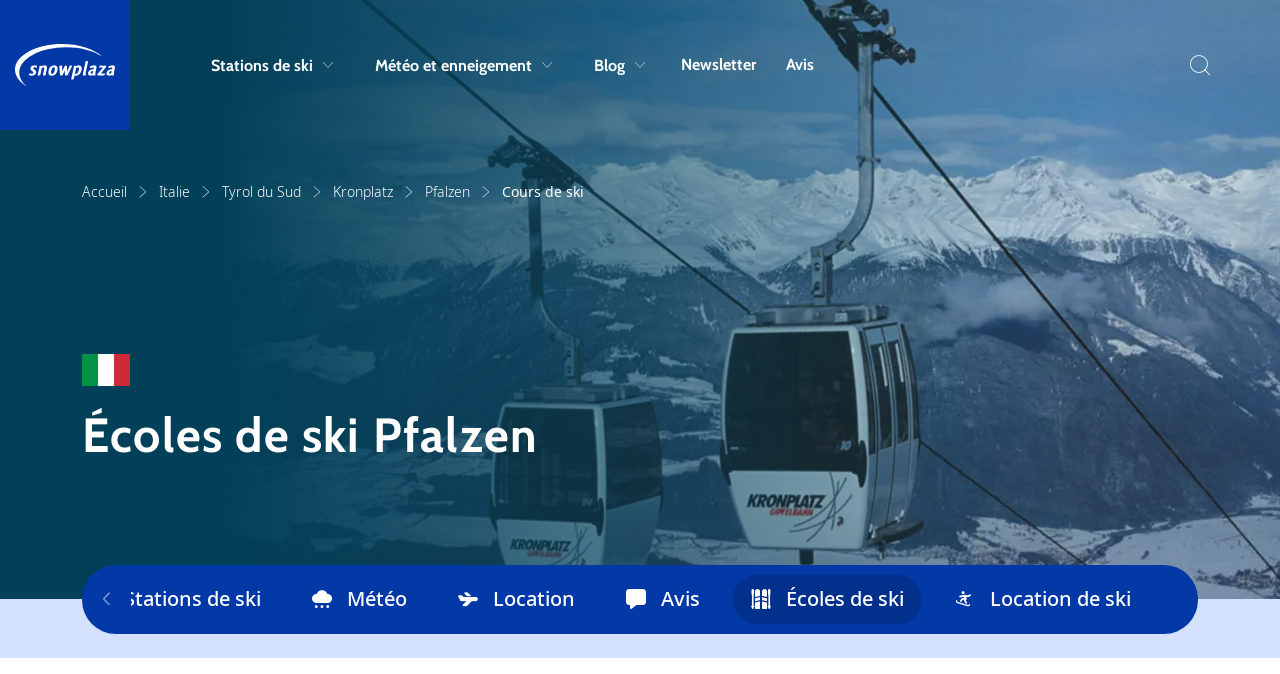

--- FILE ---
content_type: text/html; charset=utf-8
request_url: https://www.snowplaza.fr/italie/kronplatz/pfalzen/cours-de-ski/
body_size: 17983
content:



<!doctype html>
<html lang="fr">


<head>
    <meta charset="utf-8">
    <meta name="viewport" content="width=device-width, initial-scale=1, shrink-to-fit=no">
    <meta name="format-detection" content="telephone=no" />

        <meta name="robots" content="index, follow, max-image-preview:large" />

        <title>Écoles de ski Pfalzen</title>
    <meta name="description" content="Etes-vous à la recherche d’une école de ski à Pfalzen ? Alors, ne cherchez plus! Sur Snowplaza, vous trouverez les meilleures écoles de ski et pourrez rés..." />


        <meta name="theme-color" content="#0339A6">

    <link rel="icon" href="https://www.snowplaza.fr/dist/img/favicons/snowplaza/favicon.ico" sizes="any">
    <link rel="icon" href="https://www.snowplaza.fr/dist/img/favicons/snowplaza/favicon.svg" type="image/svg+xml">
    <link rel="apple-touch-icon" href="https://www.snowplaza.fr/dist/img/favicons/snowplaza/apple-touch-icon.png" />
    <link rel="manifest" href="https://www.snowplaza.fr/dist/img/favicons/snowplaza/site.webmanifest" />

    <link rel="canonical" href="https://www.snowplaza.fr/italie/kronplatz/pfalzen/cours-de-ski/" />
    
                    <link rel="alternate" hreflang="x-default" href="https://www.snowplaza.nl/italie/kronplatz/pfalzen/skischolen/">
                <link rel="alternate" hreflang="nl-nl" href="https://www.snowplaza.nl/italie/kronplatz/pfalzen/skischolen/">
                <link rel="alternate" hreflang="en" href="https://www.snowplaza.co.uk/italy/kronplatz/pfalzen/skischools/">
                <link rel="alternate" hreflang="nl-be" href="https://www.snowplaza.be/italie/kronplatz/pfalzen/skischolen/">
                <link rel="alternate" hreflang="fr" href="https://www.snowplaza.fr/italie/kronplatz/pfalzen/cours-de-ski/">
                <link rel="alternate" hreflang="de" href="https://www.snowplaza.de/italien/kronplatz/pfalzen/skischule/">


        <link rel="alternate" type="application/rss+xml" title="Weblog" href="https://www.snowplaza.fr/rss/weblog/">
    

        <meta property="twitter:card" content="summary" />
    <meta property="twitter:title" content="Écoles de ski Pfalzen" />
    <meta property="twitter:description" content="Etes-vous à la recherche d’une école de ski à Pfalzen ? Alors, ne cherchez plus! Sur Snowplaza, vous trouverez les meil..." />
    <meta property="twitter:site" />
    <meta property="twitter:image" content="https://cdn.indebergen.nl/media/0aahaaiz/italad049-pfalzen.jpg" />
    <meta property="twitter:creator" />


        <meta property="og:locale" content="fr" />
    <meta property="og:type" content="website" />
    <meta property="og:title" content="Écoles de ski Pfalzen" />
    <meta property="og:description" content="Etes-vous à la recherche d’une école de ski à Pfalzen ? Alors, ne cherchez plus! Sur Snowplaza, vous trouverez les meilleures écoles de ski et pourrez réservez des cours en ligne directement aup..." />
    <meta property="og:url" content="https://www.snowplaza.fr/italie/kronplatz/pfalzen/cours-de-ski/" />
    <meta property="og:site_name" content="Snowplaza.fr" />
    <meta property="article:publisher" />
    <meta property="article:section" content="" />
    <meta property="og:image" content="https://cdn.indebergen.nl/media/0aahaaiz/italad049-pfalzen.jpg" />
    <meta property="og:image:secure_url" content="https://cdn.indebergen.nl/media/0aahaaiz/italad049-pfalzen.jpg" />


    <link rel="preconnect" href="https://www.googletagmanager.com" />
    <link rel="preconnect" href="https://securepubads.g.doubleclick.net" />
 

    <link rel="preconnect" href="https://www.google-analytics.com" />
    <link rel="preconnect" href="https://www.googletagservices.com" />

<!-- Google Tag Manager -->
<script data-cookieconsent="ignore">(function(w,d,s,l,i){w[l]=w[l]||[];w[l].push({'gtm.start':
new Date().getTime(),event:'gtm.js'});var f=d.getElementsByTagName(s)[0],
j=d.createElement(s),dl=l!='dataLayer'?'&l='+l:'';j.async=true;j.src=
'https://www.googletagmanager.com/gtm.js?id='+i+dl;f.parentNode.insertBefore(j,f);
})(window,document,'script','dataLayer','GTM-WB6MW6J');</script>
<!-- End Google Tag Manager -->
        <script async src='https://securepubads.g.doubleclick.net/tag/js/gpt.js'></script>
        <script type='text/javascript'>
            window.googletag = window.googletag || { cmd: []  };

            googletag.cmd.push(function () {
                //Register slots
                var billboard_mapping = googletag.sizeMapping().addSize([1280,0], [[1152,200], [970,250], [800,250], 'fluid']).addSize([1024,0], [[970,250], [800,250], 'fluid']).addSize([768,0], [[728,90], [468,60], 'fluid']).addSize([0,0], [[300,250],[320,50], [320,100], 'fluid']).build();
googletag.defineSlot('/9588/9588_SpalderGroup/Snowplaza.fr/SP_FR_728x90', [[1152, 200],[970, 250], [320, 50], [728, 90], [320, 100], [300,250], 'fluid'], 'div-gpt-ad-1446204701659-0').setTargeting('pos',['2']).defineSizeMapping(billboard_mapping).addService(googletag.pubads());
googletag.defineSlot('/9588/9588_SpalderGroup/Snowplaza.fr/SP_FR_300x250_300x600', [[300,250],[338,280],[300,600]],'div-gpt-ad-662492501957503894-5').setTargeting('pos',['1']).addService(googletag.pubads());
googletag.defineSlot('/9588/9588_SpalderGroup/Snowplaza.fr/SP_FR_300x250_300x600', [[300,250],[338,280],[300,600]],'div-gpt-ad-662492501957503894-6').setTargeting('pos',['2']).addService(googletag.pubads());
googletag.defineSlot('/9588/9588_SpalderGroup/Snowplaza.fr/SP_FR_Native', ['fluid'], 'div-gpt-ad-1508848802346-0').addService(googletag.pubads());
googletag.defineSlot('/9588/9588_SpalderGroup/Snowplaza.fr/SP_FR_Native', ['fluid'], 'div-gpt-ad-1508848802346-1').addService(googletag.pubads());

             

                googletag.pubads().enableLazyLoad({
                    // Fetch slots within 5 viewports.
                    fetchMarginPercent: 100,

                    // Render slots within 2 viewports.
                    renderMarginPercent: 0,

                    // Double the above values on mobile, where viewports are smaller
                    // and users tend to scroll faster.
                    mobileScaling: 1.0,
                    disableOnFetch: [
                         '/9588/9588_SpalderGroup/Snowplaza.nl/SP_NL_home_1.000x174'
                    ]    
                });

                googletag.pubads().collapseEmptyDivs();
                googletag.pubads().setTargeting('language', 'FR');

                    googletag.pubads().setTargeting('country', 'italie');
                                                    googletag.pubads().setTargeting('area', 'kronplatz');
                                    googletag.pubads().setTargeting('resort', 'pfalzen');
                                
                googletag.pubads().setTargeting('zone', 'bestemmingen');
                googletag.pubads().setTargeting('sitetype', 'wintersport');
                googletag.pubads().setTargeting('url', 'https://www.snowplaza.fr/italie/kronplatz/pfalzen/');

                googletag.enableServices();
            });
        </script>




    <script type="application/ld+json">
        {"@type":"WebSite","inLanguage":"fr","dateCreated":"2021-11-15","dateModified":"2026-01-05","headline":null,"name":"Snowplaza.fr","description":"Toutes les infos sur les stations de ski, Snowplaza organise votre séjour ski.","image":"https://www.snowplaza.fr/dist/img/logos/snowplaza/logo.svg","identifier":"1500","url":"https://www.snowplaza.fr/","@context":"https://schema.org"}
    </script>
    <script type="application/ld+json">
        {"@type":"SkiResort","reviews":[],"geoWithin":{"@type":"SkiResort","geoWithin":{"@type":"SkiResort","geoWithin":{"@type":"SkiResort","latitude":"42.83333","longitude":"12.83333","name":"Italie","description":"Les sports d’hiver en Italie sont un must. Des pistes parfaitement préparées, des endroits idylliques et une cuisine succulente : voilà tout ce que vous trouverez pendant vos vacances au ski en Italie. Comparée à ses voisins du nord, l’Italie est relativement peu onéreuse mais la qualité des prestations est bien présente. D’ailleurs, c’est la destination de sport d’hiver par excellence pour tous les amateurs de ski. Les sports d’hiver en Italie sont une expérience exceptionnelle.","image":"https://cdn.indebergen.nl/media/lxcn4bz3/italie.jpg","identifier":"6576","url":"https://www.snowplaza.fr/italie/","@context":"https://schema.org"},"latitude":"0","longitude":"0","name":"Tyrol du Sud","image":"https://cdn.indebergen.nl/media/wlxe4f5l/alta-badia-la-crusc.jpg","identifier":"11526","url":"https://www.snowplaza.fr/italie/tyrol-du-sud/","@context":"https://schema.org"},"latitude":null,"longitude":null,"name":"Kronplatz","image":"https://cdn.indebergen.nl/media/chplzyut/idm06548hawi.jpg","identifier":"11642","url":"https://www.snowplaza.fr/italie/kronplatz/","@context":"https://schema.org"},"latitude":"46.81359","longitude":"11.88308","name":"Pfalzen","description":" C'est à une altitude de 1022m sur un vaste plateau ensoleillé au-dessus de la vallée Pustertal, que vous attend Pfalzen. En direction du Nord, ce petit village de charme est protégé par de hautes crêtes de montagne. Direction le Sud, vue époustouflante s'étendant sur les pics des Dolomites garantie ! Son très faible trafic, fait de Pfalzen une station de ski paisible. Depuis le village, la navette gratuite vous conduira aux stations de la valée de à Reisach en quelques minutes. D'ici, une remontée mécanique vous conduira à Kronplatz, un domaine skiable composé de plus de 90 kilomètres de pistes de ski parfaitement préparées.","image":"https://cdn.indebergen.nl/media/0aahaaiz/italad049-pfalzen.jpg","identifier":"11678","url":"https://www.snowplaza.fr/italie/kronplatz/pfalzen/","@context":"https://schema.org"}
    </script>
    <script type="application/ld+json">
        {"@type":"WebPage","inLanguage":"fr","dateCreated":"2022-03-08","dateModified":"2024-01-11","headline":"Pfalzen","about":{"@type":"WebSite","inLanguage":"fr","dateCreated":"2021-11-15","dateModified":"2026-01-05","headline":null,"name":"Snowplaza.fr","description":"Toutes les infos sur les stations de ski, Snowplaza organise votre séjour ski.","image":"https://www.snowplaza.fr/dist/img/logos/snowplaza/logo.svg","identifier":"1500","url":"https://www.snowplaza.fr/","@context":"https://schema.org"},"name":"Pfalzen","description":" C'est à une altitude de 1022m sur un vaste plateau ensoleillé au-dessus de la vallée Pustertal, que vous attend Pfalzen. En direction du Nord, ce petit village de charme est protégé par de hautes crêtes de montagne. Direction le Sud, vue époustouflante s'étendant sur les pics des Dolomites garantie ! Son très faible trafic, fait de Pfalzen une station de ski paisible. Depuis le village, la navette gratuite vous conduira aux stations de la valée de à Reisach en quelques minutes. D'ici, une remontée mécanique vous conduira à Kronplatz, un domaine skiable composé de plus de 90 kilomètres de pistes de ski parfaitement préparées.","image":"https://cdn.indebergen.nl/media/0aahaaiz/italad049-pfalzen.jpg","identifier":"11678","url":"https://www.snowplaza.fr/italie/kronplatz/pfalzen/","@context":"https://schema.org"}
    </script>
    <script type="application/ld+json">
        {"@type":"BreadcrumbList","itemListElement":[{"@type":"ListItem","position":1,"item":"https://www.snowplaza.fr/","name":"Accueil"},{"@type":"ListItem","position":2,"item":"https://www.snowplaza.fr/italie/","name":"Italie"},{"@type":"ListItem","position":3,"item":"https://www.snowplaza.fr/italie/tyrol-du-sud/","name":"Tyrol du Sud"},{"@type":"ListItem","position":4,"item":"https://www.snowplaza.fr/italie/kronplatz/","name":"Kronplatz"},{"@type":"ListItem","position":5,"item":"https://www.snowplaza.fr/italie/kronplatz/pfalzen/","name":"Pfalzen"}],"@context":"https://schema.org"}
    </script>
    

    <link href="/DependencyHandler.axd?s=L2Rpc3QvY3NzL3Nub3dwbGF6YS9tYWluLmNzczs&amp;t=Css&amp;cdv=146754330" type="text/css" rel="stylesheet"/>
</head>




<body>
<!-- Google Tag Manager (noscript) -->
<noscript><iframe src="https://www.googletagmanager.com/ns.html?id=GTM-WB6MW6J"
height="0" width="0" style="display:none;visibility:hidden"></iframe></noscript>
<!-- End Google Tag Manager (noscript) -->
    <div class="skippy">
        <a class="visually-hidden-focusable" href="#sr-nav-target">Skip to navigation</a>
        <a class="visually-hidden-focusable" href="#sr-content-target">Skip to main content</a>
    </div>




<div id="js-search-suggestions">
    <nav id="sr-nav-target" class="desktop-nav js-desktop-nav d-none d-lg-block">
        <a class="brand"
           href="https://www.snowplaza.fr/"
           title="Aller à 'Accueil'">
            <svg class="logo" viewBox="0 0 1533 630" fill="none"><path d="M309.039 321.196c-1.057-.149-4.871-.618-9.555-.618-32.573 0-57.06 15.648-62.382 39.868-2.455 11.161.481 21.426 8.985 31.384l6.913 6.201c3.907 3.707 11.519 10.721 18.599 16.076l1.195-1.261-.843 1.39c.347.212 1.959 1.428 3.012 2.294 8.032 5.9 8.164 11.016 7.239 15.248-1.74 7.913-8.115 13.309-16.786 14.105-2.488.383-4.345.572-5.513.572-6.521 0-14.071-1.664-20.707-4.571l-2.978-1.304-.039.166c-2.437-.982-4.84-1.486-7.181-1.486h-4.304l-.779.766c-5.077 4.952-9.597 12.32-10.739 17.52l-.133.6.145.601c2.355 9.84 19.323 16.451 42.216 16.451 35.496 0 62.318-17.652 68.323-44.964 2.937-13.356-1.299-24.83-13.444-36.195-1.98-1.676-4.232-3.457-6.563-5.304-3.112-2.465-6.326-5.013-9.388-7.683-3.748-2.802-7.268-5.605-10.096-7.854l-1.234-.974c-5.072-4.592-5.584-7.817-4.768-11.532 1.533-6.982 9.069-11.676 18.748-11.676 4.449 0 8.781.838 12.957 2.531 3.525 1.291 7.095 1.917 10.496 2.513l1.756.33c1.567.289 3.453.636 4.292.838l1.409.347 1.063-.993c4.721-4.45 9.567-12.079 10.575-16.666l.089-.402-.04-.407c-.477-5.509-9.047-14.3-30.54-15.911z" fill="currentColor"/><path d="M65.159 430.885c0-210.28 321.729-381.361 717.194-381.361 214.21 0 415.607 50.417 552.547 138.321l1.61-2.132c-62.98-55.624-152.03-102.173-257.54-134.62C970.277 17.667 846.099 0 719.871 0 527.729 0 347.068 39.863 211.16 112.245 74.993 184.769 0 281.293 0 384.035c0 89.49 58.916 176.606 165.897 245.298l1.608-2.133C100.549 568.052 65.159 500.165 65.159 430.885z" fill="currentColor"/><path d="M448.65 320.874c-7.361 0-14.27 1.049-22.386 3.404-6.174 1.792-12.835 4.548-19.023 7.857-2.241-3.383-6.232-5.264-11.371-5.264-.732 0-2.953 0-5.521.748-7.801 2.752-12.891 5.288-16.023 7.999l-1.125.967.232 1.475c.945 6.084.509 12.91-1.375 21.482l-11.074 50.354c-4.084 18.575-8.539 37.873-13.619 58.991l-.796 3.308h11.82l.856-.02c13.676-.279 17.807-.364 23.651-4.338l.402-.338c4.656-4.722 6.255-8.988 7.727-15.688l20.111-91.445c8.141-6.344 16.229-9.555 24.066-9.555 6.366 0 10.299 1.208 12.391 3.808 2.843 3.537 2.971 10.625.403 22.314l-17.267 78.522c-1.193 5.413-.977 10.298.655 14.946l.63 1.794h1.902c21.041 0 27.992-1.091 33.821-5.302l.861-.626.202-1.046c1.906-9.918 4.886-25.12 8.698-42.488l9.954-45.254c3.712-16.868 5.942-33.976-2.798-44.851-6.453-8.018-17.892-11.754-36.004-11.754zm160.242 76.134c-7.224 32.853-20.49 50.948-37.352 50.948-5.924 0-10.252-1.806-13.232-5.512-5.984-7.443-6.55-22.444-1.684-44.58 6.771-30.774 20.707-49.151 37.279-49.151 6.097 0 10.495 1.788 13.444 5.451 5.713 7.11 6.233 21.524 1.545 42.844zm-9.017-76.427c-42.864 0-73.644 28.184-84.452 77.328-6.195 28.176-4.139 48.172 6.276 61.124 8.781 10.923 23.695 16.457 44.321 16.457 41.007 0 73.071-29.973 83.68-78.224 5.958-27.092 3.727-47.349-6.618-60.228-8.782-10.918-23.319-16.457-43.207-16.457zm268.795 23.632l1.696-2.633c2.423-4.604 3.696-7.469 3.946-10.3l.025-.3-.037-.301c-.347-2.472-1.364-4.156-3.008-5-2.04-1.063-18.039-2.711-21.943-2.711-2.701 0-5.249 0-8.863 2.193l-.477.372c-1.477 1.434-2.155 2.596-2.717 3.568l-.3.774c-.064.301-.12.597-.196.856l-.422.748a1034.319 1034.319 0 01-17.301 37.734l-2.844 6.348c-6.013 13.466-11.771 26.351-17.096 37.419-.033-.843-.068-1.812-.105-2.936-.166-3.455-.182-7.081-.195-10.917a418.273 418.273 0 00-.084-8.246c-.783-19.588-1.381-37.086-1.728-50.641-.236-6.449-.543-10.284-4.159-14.044l-.525-.545-.728-.19c-1.012-.262-2.281-.388-3.88-.388-6.897 0-23.844 3.19-25.964 5.25l-.573.564-.775 3.505c-.065.312-.344 1.447-1.132 2.808l-.125.255c-3.12 7.024-21.35 44.89-25.019 52.393A3124.493 3124.493 0 01723.4 412.48c.004-1.007.012-2.108.02-3.331.028-3.368.06-7.66.044-13.697-.038-3.064-.024-6.365-.016-9.801.016-4.296.028-8.795-.056-13.351a2664.185 2664.185 0 01-1.286-36.587c-.149-3.045-.961-8.665-4.761-12.058l-.763-.687h-1.024c-19.766 0-30.726 2.616-35.554 8.473l-.882 1.075.368 1.34c1.398 5.108 3.298 34.469 3.92 44.144a22763.5 22763.5 0 014.218 57.888l1.533 21.172c.271 5.539 3.929 13.139 8.003 16.596l.808.687 1.061-.052c12.353-.618 17.995-.902 20.417-1.219l.4-.084c6.259-1.82 8.298-5.624 11.12-10.901l-.113-.094c.143-.233.291-.486.436-.737.199-.341.388-.688.563-.921l15.873-31.659c5.019-10.031 10.533-21.045 15.416-31.189.179 11.096.469 25.314.944 37.796.073.832.123 1.764.179 2.77.084 1.538.177 3.246.354 4.97.15 2.258.348 4.672.547 7.084.195 2.381.388 4.764.545 7.13.662 5.718 4.388 13.08 8.316 16.419l.81.687 4.733-.243c9.709-.496 14.58-.744 16.745-1.028l.403-.084c6.555-1.909 8.548-6.128 10.855-11.021l-.106-.083c.122-.204.251-.42.372-.637.199-.342.39-.69.559-.916l.204-.311c11.003-19.96 24.701-46.692 37.849-72.588 3.524-6.736 6.918-13.372 10.151-19.693 4.347-8.512 8.456-16.552 12.18-23.43l-.115-.096zm66.541 103.144c-6.788 0-12.586-3.04-15.579-6.154l17.997-81.844c5.598-3.67 15.483-9.145 24.624-9.145 6.744 0 11.486 1.812 14.486 5.54 4.828 6 5.418 17.464 1.773 34.065-9.332 42.426-28.487 57.538-43.301 57.538zm39.204-127.083c-7.271 0-13.482.995-21.448 3.413-6.287 1.915-12.8 4.588-19.398 7.963-2.094-2.912-5.886-5.379-11.61-5.379-.198 0-1.992.016-4.898.664l-.34.102c-7.904 2.898-13.309 5.061-16.325 8.552l-.813.94.19 1.222c.948 6.09.534 12.822-1.308 21.192l-30.38 138.17c-3.369 15.29-5.594 25.386-5.76 30.766l-.068 2.248 2.202.456c4.952 1.038 9.353 1.563 13.085 1.563 7.825 0 16.195-1.388 20.053-3.391l2.274-1.374.33-.855c1.571-4.087 2.463-8.141 3.59-13.277l9.134-41.531c5.662 2.535 12.938 3.776 22.099 3.776 14.061 0 27.203-3.983 38.996-11.808 22.629-14.371 38.6-40.244 46.21-74.817 5.11-23.239 2.84-41.059-6.74-52.975-8.21-10.216-21.73-15.62-39.075-15.62m141.045-33.91c3.47-15.78 4.63-22.658 4.2-29.808l-.15-2.524h-2.53c-16.42 0-29.5.77-36.1 10.47l-.32.47-.1.56a890.589 890.589 0 01-6.65 33.172l-33.62 152.858c-1.6 7.279.97 14.236 6.79 18.552 3.76 2.992 8.85 4.784 13.61 4.784h.04l.04-.006c11.05-.338 19.45-4.968 23.61-9.188l.54-.546.17-.757c.31-1.409 2.17-8.468 3.43-12.704l1.22-4.116-4.23.711c-.51.089-.97.126-1.4.126-1.57 0-2.02-.593-2.18-.817-1.28-1.701-.66-5.861-.11-7.777l33.74-153.46zm46.03 156.653c-1.91-2.556-2.16-7.063-.78-13.386 3.02-13.701 11.75-20.796 29.23-23.71v-.022c2.97-.266 6.31-.533 9.22-.541l-3.64 16.568c-1.32 5.945-2.26 10.244-3.61 13.624l-.79 2.032c-.13.327-.25.619-.34.855l-.21.169-.05.175c-4.8 3.973-13.85 7.07-20.95 7.07l-1.73.01c-3.01-.224-5.1-1.156-6.35-2.844zm57.92-122.139c-5.17-.297-6.24-.311-11.42-.297-23.59.613-46.15 9.42-54.63 15.48l-.42.296-.27.424c-.64.989-1.2 2.018-1.59 2.966l-.96-1.126-.18 7.046c-.06 2.455-.23 8.988 4.16 14.603l.81 1.029h1.31c4.74 0 8.74-.77 13.26-2.532 7.85-2.572 22.46-7.353 32.97-7.353 2.88 0 4.78.541 5.64 1.62 1.87 2.32.68 8.6-.57 14.305l-2.72 12.362c-1.45-.078-3.05-.078-4.9-.078-2.93 0-6.57 0-9.66.304-13.96 1.416-60.22 9.268-69.38 50.948-2.76 12.572-.94 23.31 5.28 31.044 6.58 8.178 17.66 12.675 31.21 12.675 9.79 0 18.08-.744 26.74-4.405l2.04-1.091c1.41-.768 3.05-1.643 4.43-2.435 4.06 4.187 10.7 7.931 17.93 7.931h.09c11.22-.339 19.74-5.176 23.63-9.212l.53-.552.16-.739c.36-1.644 2.15-8.4 3.43-12.696l1.23-4.146-4.26.745c-.48.079-.92.125-1.33.125-1.41 0-1.8-.518-1.97-.741-1.26-1.679-.62-5.905-.06-7.863.56-2.55 1.59-6.925 2.69-11.552 1.22-5.137 2.5-10.588 3.28-14.141 2.78-11.157 5.32-22.743 7.78-33.948l2.9-13.188c3.68-16.701 2.76-27.968-2.9-35.449-4.76-6.284-12.7-9.675-24.28-10.359m87.92 2.147l-1.81-.056-.64.077c-8.03 1.968-12.09 9.677-15.7 20.653l-.08.26c-.49 2.227.28 3.783 1.02 4.699 2.34 2.915 7.58 3.947 20.03 3.947h6.76c1.13 0 2.36-.067 3.64-.143 1.24-.073 2.54-.148 3.81-.148h24.3c-18.97 23.325-41.7 49.711-61.9 73.156l-3.61 4.205c-1.75 1.974-3.49 3.915-5.2 5.828-3.8 4.248-7.39 8.271-10.69 12.183-2.61 3.027-4.35 5.468-5.51 9.015l-.12.625c-.43 5.608 2.2 10.187 3.36 11.892l.72 1.073 1.3.098c15.91 1.208 40.76 1.208 60.71 1.208 21.01 0 29.6-.36 36.79-1.532l.37-.088c4.83-1.531 9.41-6.46 12.27-13.18 1.4-3.24 3.03-9.203 3.95-13.375l.93-4.187-4.16.998c-3.36.81-19.93 2.926-37.35 2.926-8.1 0-17.06 0-24.54-.149 34.29-40.728 61.39-73.948 76.6-93.863 3.95-5.234 6.15-9.28 6.9-12.724.49-2.209.79-3.626.7-4.732.08-.461.14-1.014.19-1.569.06-.56.1-1.113.19-1.485l.71-3.218-67.78-.952c-11.45 0-19.02 0-26.16-1.442zm137.51 119.992c-1.91-2.556-2.17-7.063-.78-13.386 3.01-13.701 11.76-20.796 29.23-23.71v-.022c3.09-.274 6.31-.533 9.21-.541l-3.64 16.568c-1.31 5.945-2.25 10.244-3.6 13.628l-.81 2.067-.32.816-.24.186-.04.174c-4.81 3.962-13.84 7.054-20.93 7.054l-1.73.01c-3.01-.224-5.09-1.156-6.35-2.844zm57.91-122.139c-5.16-.297-6.23-.293-11.42-.297-23.59.613-46.15 9.42-54.63 15.48l-.41.296-.28.424c-.64.985-1.19 2.018-1.59 2.97l-.96-1.146-.17 7.062c-.1 4.194.28 9.64 4.16 14.603l.81 1.029h1.3c4.74 0 8.74-.77 13.27-2.525 7.84-2.573 22.44-7.36 32.97-7.36 2.88 0 4.77.541 5.64 1.62 1.87 2.32.68 8.6-.57 14.305l-2.72 12.362c-1.45-.078-3.06-.078-4.91-.078-2.93 0-6.56 0-9.66.304-13.95 1.416-60.21 9.268-69.37 50.948-2.76 12.578-.93 23.31 5.28 31.044 6.57 8.178 17.66 12.675 31.21 12.675 9.78 0 18.07-.744 26.73-4.405l1.96-1.05a237.79 237.79 0 004.52-2.472c4.07 4.183 10.7 7.927 17.92 7.927h.09c11.23-.339 19.75-5.18 23.63-9.216l.53-.543.16-.736c.37-1.66 2.17-8.425 3.43-12.708l1.23-4.138-4.26.741c-.48.079-.92.125-1.32.125-1.42 0-1.8-.518-1.98-.741-1.26-1.679-.61-5.905-.06-7.857.55-2.484 1.55-6.69 2.6-11.171 1.25-5.252 2.58-10.885 3.38-14.528 2.78-11.153 5.33-22.743 7.79-33.948l2.9-13.188c3.67-16.701 2.75-27.968-2.92-35.449-4.75-6.284-12.69-9.675-24.28-10.359z" fill="currentColor"/></svg>
        </a>

        <div class="container">
            <div class="row">
                <div class="col-10 col-xl-11 col-xxl-11 offset-1 g-0">
                    <div class="navbar">
                        <ul class="nav-list condensed">
                                <li class="nav-list__item">
                                        <button type="button"
                                                class="nav-list__link js-submenu-trigger"
                                                data-target=".subnav-0">
                                            Stations de ski
                                            <span class="d-none d-lg-block icon icon-chevron-down"></span>
                                        </button>
                                </li>
                                <li class="nav-list__item">
                                        <button type="button"
                                                class="nav-list__link js-submenu-trigger"
                                                data-target=".subnav-1">
                                            M&#233;t&#233;o et enneigement
                                            <span class="d-none d-lg-block icon icon-chevron-down"></span>
                                        </button>
                                </li>
                                <li class="nav-list__item">
                                        <button type="button"
                                                class="nav-list__link js-submenu-trigger"
                                                data-target=".subnav-2">
                                            Blog
                                            <span class="d-none d-lg-block icon icon-chevron-down"></span>
                                        </button>
                                </li>
                                <li class="nav-list__item">
                                        <a class="nav-list__link" href="https://www.snowplaza.fr/newsletter/" title="Newsletter">Newsletter</a>
                                </li>
                                <li class="nav-list__item">
                                        <a class="nav-list__link" href="https://www.snowplaza.fr/avis/" title="Avis">Avis</a>
                                </li>
                        </ul>

                        <ul class="nav-list condensed">
                            <li class="nav-list__item">
                                <button aria-label="Recherche" @click="toggleActive" class="nav-list__search p-0 sr-only" type="button">
                                    <i class="icon icon-search"></i>
                                    <span class="d-none">Recherche</span>
                                </button>
                            </li>
                        </ul>
                    </div>
                </div>
            </div>
        </div>

        <nav class="desktop-subnav js-desktop-submenu-container">
            <div class="container">
                <div class="row">
                    <div class="col-lg-10 offset-lg-1 g-0">
                            <div class="subnav subnav-0 js-desktop-subnav">
                                

<ul class="subnav__country-list subnav__country-list--horizontal col-12">
        <li class="item">
            <a class="link" href="https://www.snowplaza.fr/allemagne/stations-de-ski/" 
            title="Aller à 'Allemagne'">
                <span class="title">Allemagne</span>
                <span class="d-none d-md-block icon icon-arrow-right"></span>
                <span class="d-md-none icon icon-chevron-right"></span>
            </a>
        </li>
        <li class="item">
            <a class="link" href="https://www.snowplaza.fr/andorre/stations-de-ski/" 
            title="Aller à 'Andorre'">
                <span class="title">Andorre</span>
                <span class="d-none d-md-block icon icon-arrow-right"></span>
                <span class="d-md-none icon icon-chevron-right"></span>
            </a>
        </li>
        <li class="item">
            <a class="link" href="https://www.snowplaza.fr/autriche/stations-de-ski/" 
            title="Aller à 'Autriche'">
                <span class="title">Autriche</span>
                <span class="d-none d-md-block icon icon-arrow-right"></span>
                <span class="d-md-none icon icon-chevron-right"></span>
            </a>
        </li>
        <li class="item">
            <a class="link" href="https://www.snowplaza.fr/canada/stations-de-ski/" 
            title="Aller à 'Canada'">
                <span class="title">Canada</span>
                <span class="d-none d-md-block icon icon-arrow-right"></span>
                <span class="d-md-none icon icon-chevron-right"></span>
            </a>
        </li>
        <li class="item">
            <a class="link" href="https://www.snowplaza.fr/etats-unis/stations-de-ski/" 
            title="Aller à 'États-Unis'">
                <span class="title">&#201;tats-Unis</span>
                <span class="d-none d-md-block icon icon-arrow-right"></span>
                <span class="d-md-none icon icon-chevron-right"></span>
            </a>
        </li>
        <li class="item">
            <a class="link" href="https://www.snowplaza.fr/france/stations-de-ski/" 
            title="Aller à 'France'">
                <span class="title">France</span>
                <span class="d-none d-md-block icon icon-arrow-right"></span>
                <span class="d-md-none icon icon-chevron-right"></span>
            </a>
        </li>
        <li class="item">
            <a class="link" href="https://www.snowplaza.fr/italie/stations-de-ski/" 
            title="Aller à 'Italie'">
                <span class="title">Italie</span>
                <span class="d-none d-md-block icon icon-arrow-right"></span>
                <span class="d-md-none icon icon-chevron-right"></span>
            </a>
        </li>
        <li class="item">
            <a class="link" href="https://www.snowplaza.fr/suisse/stations-de-ski/" 
            title="Aller à 'Suisse'">
                <span class="title">Suisse</span>
                <span class="d-none d-md-block icon icon-arrow-right"></span>
                <span class="d-md-none icon icon-chevron-right"></span>
            </a>
        </li>
</ul>
 
                            </div>
                            <div class="subnav subnav-1 js-desktop-subnav">
                                

<div class="subnav__country-list subnav__country-list--vertical">
    <div class="row">
            <div class="item col-12 col-md-6 gy-3">
                    <div class="header">
                            <a class="link link--no-border" href="https://www.snowplaza.fr/meteo/" 
                    title="Aller à 'Météo'">
                                <span class="title">M&#233;t&#233;o</span>
                                <span class="d-none d-md-block icon icon-arrow-right"></span>
                                <span class="d-md-none icon icon-chevron-right"></span>
                            </a>
                    </div>

            </div>
            <div class="item col-12 col-md-6 gy-3">
                    <div class="header">
                            <a class="link link--no-border" href="https://www.snowplaza.fr/enneigement/" 
                    title="Aller à 'Enneigement'">
                                <span class="title">Enneigement</span>
                                <span class="d-none d-md-block icon icon-arrow-right"></span>
                                <span class="d-md-none icon icon-chevron-right"></span>
                            </a>
                    </div>

            </div>
            <div class="item col-12 col-md-6 gy-3">
                    <div class="header">
                            <a class="link link--no-border" href="https://www.snowplaza.fr/webcam/" 
                    title="Aller à 'Webcams'">
                                <span class="title">Webcams</span>
                                <span class="d-none d-md-block icon icon-arrow-right"></span>
                                <span class="d-md-none icon icon-chevron-right"></span>
                            </a>
                    </div>

            </div>
            <div class="item col-12 col-md-6 gy-3">
                    <div class="header">
                            <a class="link link--no-border" href="https://www.snowplaza.fr/alerte-neige/" 
                    title="Aller à 'Alert Neige'">
                                <span class="title">Alert Neige</span>
                                <span class="d-none d-md-block icon icon-arrow-right"></span>
                                <span class="d-md-none icon icon-chevron-right"></span>
                            </a>
                    </div>

            </div>
    </div>
</div>
 
                            </div>
                            <div class="subnav subnav-2 js-desktop-subnav">
                                

<div class="subnav-webblogs">
    <div class="row">
        <div class="col-12 col-md-6 col-lg-3">
                <ul class="subnav-webblogs__links">
                        <li class="item">
                            <a class="subnav-webblogs__link" href="https://www.snowplaza.fr/weblog/thematiques/actualites/"title="Aller à 'Actualités'">
                                <span class="title">Actualités</span>
                                <span class="d-none d-md-block icon icon-arrow-right"></span>
                                <span class="d-md-none icon icon-chevron-right"></span>
                            </a>
                        </li>
                        <li class="item">
                            <a class="subnav-webblogs__link" href="https://www.snowplaza.fr/weblog/thematiques/destinations/"title="Aller à 'Destinations'">
                                <span class="title">Destinations</span>
                                <span class="d-none d-md-block icon icon-arrow-right"></span>
                                <span class="d-md-none icon icon-chevron-right"></span>
                            </a>
                        </li>
                        <li class="item">
                            <a class="subnav-webblogs__link" href="https://www.snowplaza.fr/weblog/thematiques/famille-enfants/"title="Aller à 'Famille/enfants'">
                                <span class="title">Famille/enfants</span>
                                <span class="d-none d-md-block icon icon-arrow-right"></span>
                                <span class="d-md-none icon icon-chevron-right"></span>
                            </a>
                        </li>
                        <li class="item">
                            <a class="subnav-webblogs__link" href="https://www.snowplaza.fr/weblog/thematiques/technique-de-ski/"title="Aller à 'Technique de ski'">
                                <span class="title">Technique de ski</span>
                                <span class="d-none d-md-block icon icon-arrow-right"></span>
                                <span class="d-md-none icon icon-chevron-right"></span>
                            </a>
                        </li>
                        <li class="item">
                            <a class="subnav-webblogs__link" href="https://www.snowplaza.fr/weblog/thematiques/astuces/"title="Aller à 'Astuces'">
                                <span class="title">Astuces</span>
                                <span class="d-none d-md-block icon icon-arrow-right"></span>
                                <span class="d-md-none icon icon-chevron-right"></span>
                            </a>
                        </li>
                        <li class="item">
                            <a class="subnav-webblogs__link" href="https://www.snowplaza.fr/weblog/thematiques/apres-ski/"title="Aller à 'Après-ski'">
                                <span class="title">Après-ski</span>
                                <span class="d-none d-md-block icon icon-arrow-right"></span>
                                <span class="d-md-none icon icon-chevron-right"></span>
                            </a>
                        </li>
                </ul>


    <a href="https://www.snowplaza.fr/weblog/" 
       class="btn--arrow btn btn--text btn--transparent btn--arrow" 
        
       title="Afficher tous" 
       >
        Afficher tous
    </a>
        </div>

        <div class="col-12 col-md-6 col-lg-9">
                <div class="row">
                        <div class="col-6 col-lg-3 gy-4 gy-lg-0">
                            <a href="https://www.snowplaza.fr/weblog/6990-pistes-les-plus-difficiles-alpes/" title="Aller à 'Les 5 pistes les plus difficiles des Alpes'" class="subnav-webblogs-card">
                                <div class="subnav-webblogs-card__image">



<figure class="image ratio ratio-25x32">
    <picture>
                <source data-srcset="https://cdn.indebergen.nl/media/hfjaewyp/zwitserse-muur.jpg?anchor=center&amp;mode=crop&amp;width=180&amp;height=230&amp;format=webp&amp;quality=80 1x, https://cdn.indebergen.nl/media/hfjaewyp/zwitserse-muur.jpg?anchor=center&amp;mode=crop&amp;width=360&amp;height=460&amp;format=webp&amp;quality=80 2x" type="image/webp" />

       <img class="js-lazy lazy-image" 
            loading="lazy"
                          
             data-srcset="https://cdn.indebergen.nl/media/hfjaewyp/zwitserse-muur.jpg?anchor=center&amp;mode=crop&amp;width=180&amp;height=230&amp;format=webp&amp;quality=80 1x, https://cdn.indebergen.nl/media/hfjaewyp/zwitserse-muur.jpg?anchor=center&amp;mode=crop&amp;width=360&amp;height=460&amp;format=webp&amp;quality=80 2x"
             title=""
             width="180"
             height="230"
             alt="" />

    </picture>

        <figcaption>
            <small>&copy; Spalder Media Group</small>
        </figcaption>
</figure>


                                </div>
                                <div class="subnav-webblogs-card__text">
                                    <h4 class="title">Les 5 pistes les plus difficiles des Alpes</h4>
                                </div>
                            </a>
                        </div>
                        <div class="col-6 col-lg-3 gy-4 gy-lg-0">
                            <a href="https://www.snowplaza.fr/weblog/vous-avez-rapidement-froid-aux-mains-et-aux-pieds-sur-les-pistes-5-conseils-qui-marchent/" title="Aller à 'Vous avez rapidement froid aux mains et aux pieds sur les pistes ? 5 conseils qui marchent !'" class="subnav-webblogs-card">
                                <div class="subnav-webblogs-card__image">



<figure class="image ratio ratio-25x32">
    <picture>
                <source data-srcset="https://cdn.indebergen.nl/media/t5pjwn5a/heatperformance-3.jpeg?anchor=center&amp;mode=crop&amp;width=180&amp;height=230&amp;format=webp&amp;quality=80 1x, https://cdn.indebergen.nl/media/t5pjwn5a/heatperformance-3.jpeg?anchor=center&amp;mode=crop&amp;width=360&amp;height=460&amp;format=webp&amp;quality=80 2x" type="image/webp" />

       <img class="js-lazy lazy-image" 
            loading="lazy"
                          
             data-srcset="https://cdn.indebergen.nl/media/t5pjwn5a/heatperformance-3.jpeg?anchor=center&amp;mode=crop&amp;width=180&amp;height=230&amp;format=webp&amp;quality=80 1x, https://cdn.indebergen.nl/media/t5pjwn5a/heatperformance-3.jpeg?anchor=center&amp;mode=crop&amp;width=360&amp;height=460&amp;format=webp&amp;quality=80 2x"
             title=""
             width="180"
             height="230"
             alt="" />

    </picture>

        <figcaption>
            <small>&copy; HeatPerformance®</small>
        </figcaption>
</figure>


                                </div>
                                <div class="subnav-webblogs-card__text">
                                    <h4 class="title">Vous avez rapidement froid aux mains et aux pieds sur les pistes ? 5 conseils qui marchent !</h4>
                                </div>
                            </a>
                        </div>
                        <div class="col-6 col-lg-3 gy-4 gy-lg-0">
                            <a href="https://www.snowplaza.fr/weblog/52025-stations-skis-aux-pieds-alpes/" title="Aller à '8 stations skis aux pieds dans les Alpes fran&#231;aises'" class="subnav-webblogs-card">
                                <div class="subnav-webblogs-card__image">



<figure class="image ratio ratio-25x32">
    <picture>
                <source data-srcset="https://cdn.indebergen.nl/media/ekhngpyk/pistebord-les-portes-du-soleil.jpg?center=0.30983888715613189,0.60529230625317676&amp;mode=crop&amp;width=180&amp;height=230&amp;format=webp&amp;quality=80 1x, https://cdn.indebergen.nl/media/ekhngpyk/pistebord-les-portes-du-soleil.jpg?center=0.30983888715613189,0.60529230625317676&amp;mode=crop&amp;width=360&amp;height=460&amp;format=webp&amp;quality=80 2x" type="image/webp" />

       <img class="js-lazy lazy-image" 
            loading="lazy"
                          
             data-srcset="https://cdn.indebergen.nl/media/ekhngpyk/pistebord-les-portes-du-soleil.jpg?center=0.30983888715613189,0.60529230625317676&amp;mode=crop&amp;width=180&amp;height=230&amp;format=webp&amp;quality=80 1x, https://cdn.indebergen.nl/media/ekhngpyk/pistebord-les-portes-du-soleil.jpg?center=0.30983888715613189,0.60529230625317676&amp;mode=crop&amp;width=360&amp;height=460&amp;format=webp&amp;quality=80 2x"
             title=""
             width="180"
             height="230"
             alt="" />

    </picture>

</figure>


                                </div>
                                <div class="subnav-webblogs-card__text">
                                    <h4 class="title">8 stations skis aux pieds dans les Alpes fran&#231;aises</h4>
                                </div>
                            </a>
                        </div>
                        <div class="col-6 col-lg-3 gy-4 gy-lg-0">
                            <a href="https://www.snowplaza.fr/weblog/l-elegance-du-costume-masculin-entre-sur-mesure-et-raffinement-intemporel/" title="Aller à 'L’&#233;l&#233;gance du costume masculin : entre sur mesure et raffinement intemporel'" class="subnav-webblogs-card">
                                <div class="subnav-webblogs-card__image">



<figure class="image ratio ratio-25x32">
    <picture>
                <source data-srcset="https://cdn.indebergen.nl/media/0rmlndfm/val-di-fassa.jpg?anchor=center&amp;mode=crop&amp;width=180&amp;height=230&amp;format=webp&amp;quality=80 1x, https://cdn.indebergen.nl/media/0rmlndfm/val-di-fassa.jpg?anchor=center&amp;mode=crop&amp;width=360&amp;height=460&amp;format=webp&amp;quality=80 2x" type="image/webp" />

       <img class="js-lazy lazy-image" 
            loading="lazy"
                          
             data-srcset="https://cdn.indebergen.nl/media/0rmlndfm/val-di-fassa.jpg?anchor=center&amp;mode=crop&amp;width=180&amp;height=230&amp;format=webp&amp;quality=80 1x, https://cdn.indebergen.nl/media/0rmlndfm/val-di-fassa.jpg?anchor=center&amp;mode=crop&amp;width=360&amp;height=460&amp;format=webp&amp;quality=80 2x"
             title=""
             width="180"
             height="230"
             alt="" />

    </picture>

</figure>


                                </div>
                                <div class="subnav-webblogs-card__text">
                                    <h4 class="title">L’&#233;l&#233;gance du costume masculin : entre sur mesure et raffinement intemporel</h4>
                                </div>
                            </a>
                        </div>
                </div>
        </div>
    </div>
</div>
 
                            </div>
                            <div class="subnav subnav-3 js-desktop-subnav">
                                

<div class="subnav__country-list subnav__country-list--vertical">
    <div class="row">
    </div>
</div>
 
                            </div>
                            <div class="subnav subnav-4 js-desktop-subnav">
                                

<div class="subnav__country-list subnav__country-list--vertical">
    <div class="row">
    </div>
</div>
 
                            </div>
                    </div>
                </div>
            </div>
        </nav>
    </nav>

    <nav class="navigation mobile-nav js-mobile-nav d-block d-lg-none">
        <input id="navigation__menu" class="d-none js-checkbox" type="checkbox" value="" />

        <div class="navigation__header">
            <a class="navigation__img-container" href="https://www.snowplaza.fr/" title="Aller à 'Accueil'">
                <svg class="logo" viewBox="0 0 1533 630" fill="none"><path d="M309.039 321.196c-1.057-.149-4.871-.618-9.555-.618-32.573 0-57.06 15.648-62.382 39.868-2.455 11.161.481 21.426 8.985 31.384l6.913 6.201c3.907 3.707 11.519 10.721 18.599 16.076l1.195-1.261-.843 1.39c.347.212 1.959 1.428 3.012 2.294 8.032 5.9 8.164 11.016 7.239 15.248-1.74 7.913-8.115 13.309-16.786 14.105-2.488.383-4.345.572-5.513.572-6.521 0-14.071-1.664-20.707-4.571l-2.978-1.304-.039.166c-2.437-.982-4.84-1.486-7.181-1.486h-4.304l-.779.766c-5.077 4.952-9.597 12.32-10.739 17.52l-.133.6.145.601c2.355 9.84 19.323 16.451 42.216 16.451 35.496 0 62.318-17.652 68.323-44.964 2.937-13.356-1.299-24.83-13.444-36.195-1.98-1.676-4.232-3.457-6.563-5.304-3.112-2.465-6.326-5.013-9.388-7.683-3.748-2.802-7.268-5.605-10.096-7.854l-1.234-.974c-5.072-4.592-5.584-7.817-4.768-11.532 1.533-6.982 9.069-11.676 18.748-11.676 4.449 0 8.781.838 12.957 2.531 3.525 1.291 7.095 1.917 10.496 2.513l1.756.33c1.567.289 3.453.636 4.292.838l1.409.347 1.063-.993c4.721-4.45 9.567-12.079 10.575-16.666l.089-.402-.04-.407c-.477-5.509-9.047-14.3-30.54-15.911z" fill="currentColor"/><path d="M65.159 430.885c0-210.28 321.729-381.361 717.194-381.361 214.21 0 415.607 50.417 552.547 138.321l1.61-2.132c-62.98-55.624-152.03-102.173-257.54-134.62C970.277 17.667 846.099 0 719.871 0 527.729 0 347.068 39.863 211.16 112.245 74.993 184.769 0 281.293 0 384.035c0 89.49 58.916 176.606 165.897 245.298l1.608-2.133C100.549 568.052 65.159 500.165 65.159 430.885z" fill="currentColor"/><path d="M448.65 320.874c-7.361 0-14.27 1.049-22.386 3.404-6.174 1.792-12.835 4.548-19.023 7.857-2.241-3.383-6.232-5.264-11.371-5.264-.732 0-2.953 0-5.521.748-7.801 2.752-12.891 5.288-16.023 7.999l-1.125.967.232 1.475c.945 6.084.509 12.91-1.375 21.482l-11.074 50.354c-4.084 18.575-8.539 37.873-13.619 58.991l-.796 3.308h11.82l.856-.02c13.676-.279 17.807-.364 23.651-4.338l.402-.338c4.656-4.722 6.255-8.988 7.727-15.688l20.111-91.445c8.141-6.344 16.229-9.555 24.066-9.555 6.366 0 10.299 1.208 12.391 3.808 2.843 3.537 2.971 10.625.403 22.314l-17.267 78.522c-1.193 5.413-.977 10.298.655 14.946l.63 1.794h1.902c21.041 0 27.992-1.091 33.821-5.302l.861-.626.202-1.046c1.906-9.918 4.886-25.12 8.698-42.488l9.954-45.254c3.712-16.868 5.942-33.976-2.798-44.851-6.453-8.018-17.892-11.754-36.004-11.754zm160.242 76.134c-7.224 32.853-20.49 50.948-37.352 50.948-5.924 0-10.252-1.806-13.232-5.512-5.984-7.443-6.55-22.444-1.684-44.58 6.771-30.774 20.707-49.151 37.279-49.151 6.097 0 10.495 1.788 13.444 5.451 5.713 7.11 6.233 21.524 1.545 42.844zm-9.017-76.427c-42.864 0-73.644 28.184-84.452 77.328-6.195 28.176-4.139 48.172 6.276 61.124 8.781 10.923 23.695 16.457 44.321 16.457 41.007 0 73.071-29.973 83.68-78.224 5.958-27.092 3.727-47.349-6.618-60.228-8.782-10.918-23.319-16.457-43.207-16.457zm268.795 23.632l1.696-2.633c2.423-4.604 3.696-7.469 3.946-10.3l.025-.3-.037-.301c-.347-2.472-1.364-4.156-3.008-5-2.04-1.063-18.039-2.711-21.943-2.711-2.701 0-5.249 0-8.863 2.193l-.477.372c-1.477 1.434-2.155 2.596-2.717 3.568l-.3.774c-.064.301-.12.597-.196.856l-.422.748a1034.319 1034.319 0 01-17.301 37.734l-2.844 6.348c-6.013 13.466-11.771 26.351-17.096 37.419-.033-.843-.068-1.812-.105-2.936-.166-3.455-.182-7.081-.195-10.917a418.273 418.273 0 00-.084-8.246c-.783-19.588-1.381-37.086-1.728-50.641-.236-6.449-.543-10.284-4.159-14.044l-.525-.545-.728-.19c-1.012-.262-2.281-.388-3.88-.388-6.897 0-23.844 3.19-25.964 5.25l-.573.564-.775 3.505c-.065.312-.344 1.447-1.132 2.808l-.125.255c-3.12 7.024-21.35 44.89-25.019 52.393A3124.493 3124.493 0 01723.4 412.48c.004-1.007.012-2.108.02-3.331.028-3.368.06-7.66.044-13.697-.038-3.064-.024-6.365-.016-9.801.016-4.296.028-8.795-.056-13.351a2664.185 2664.185 0 01-1.286-36.587c-.149-3.045-.961-8.665-4.761-12.058l-.763-.687h-1.024c-19.766 0-30.726 2.616-35.554 8.473l-.882 1.075.368 1.34c1.398 5.108 3.298 34.469 3.92 44.144a22763.5 22763.5 0 014.218 57.888l1.533 21.172c.271 5.539 3.929 13.139 8.003 16.596l.808.687 1.061-.052c12.353-.618 17.995-.902 20.417-1.219l.4-.084c6.259-1.82 8.298-5.624 11.12-10.901l-.113-.094c.143-.233.291-.486.436-.737.199-.341.388-.688.563-.921l15.873-31.659c5.019-10.031 10.533-21.045 15.416-31.189.179 11.096.469 25.314.944 37.796.073.832.123 1.764.179 2.77.084 1.538.177 3.246.354 4.97.15 2.258.348 4.672.547 7.084.195 2.381.388 4.764.545 7.13.662 5.718 4.388 13.08 8.316 16.419l.81.687 4.733-.243c9.709-.496 14.58-.744 16.745-1.028l.403-.084c6.555-1.909 8.548-6.128 10.855-11.021l-.106-.083c.122-.204.251-.42.372-.637.199-.342.39-.69.559-.916l.204-.311c11.003-19.96 24.701-46.692 37.849-72.588 3.524-6.736 6.918-13.372 10.151-19.693 4.347-8.512 8.456-16.552 12.18-23.43l-.115-.096zm66.541 103.144c-6.788 0-12.586-3.04-15.579-6.154l17.997-81.844c5.598-3.67 15.483-9.145 24.624-9.145 6.744 0 11.486 1.812 14.486 5.54 4.828 6 5.418 17.464 1.773 34.065-9.332 42.426-28.487 57.538-43.301 57.538zm39.204-127.083c-7.271 0-13.482.995-21.448 3.413-6.287 1.915-12.8 4.588-19.398 7.963-2.094-2.912-5.886-5.379-11.61-5.379-.198 0-1.992.016-4.898.664l-.34.102c-7.904 2.898-13.309 5.061-16.325 8.552l-.813.94.19 1.222c.948 6.09.534 12.822-1.308 21.192l-30.38 138.17c-3.369 15.29-5.594 25.386-5.76 30.766l-.068 2.248 2.202.456c4.952 1.038 9.353 1.563 13.085 1.563 7.825 0 16.195-1.388 20.053-3.391l2.274-1.374.33-.855c1.571-4.087 2.463-8.141 3.59-13.277l9.134-41.531c5.662 2.535 12.938 3.776 22.099 3.776 14.061 0 27.203-3.983 38.996-11.808 22.629-14.371 38.6-40.244 46.21-74.817 5.11-23.239 2.84-41.059-6.74-52.975-8.21-10.216-21.73-15.62-39.075-15.62m141.045-33.91c3.47-15.78 4.63-22.658 4.2-29.808l-.15-2.524h-2.53c-16.42 0-29.5.77-36.1 10.47l-.32.47-.1.56a890.589 890.589 0 01-6.65 33.172l-33.62 152.858c-1.6 7.279.97 14.236 6.79 18.552 3.76 2.992 8.85 4.784 13.61 4.784h.04l.04-.006c11.05-.338 19.45-4.968 23.61-9.188l.54-.546.17-.757c.31-1.409 2.17-8.468 3.43-12.704l1.22-4.116-4.23.711c-.51.089-.97.126-1.4.126-1.57 0-2.02-.593-2.18-.817-1.28-1.701-.66-5.861-.11-7.777l33.74-153.46zm46.03 156.653c-1.91-2.556-2.16-7.063-.78-13.386 3.02-13.701 11.75-20.796 29.23-23.71v-.022c2.97-.266 6.31-.533 9.22-.541l-3.64 16.568c-1.32 5.945-2.26 10.244-3.61 13.624l-.79 2.032c-.13.327-.25.619-.34.855l-.21.169-.05.175c-4.8 3.973-13.85 7.07-20.95 7.07l-1.73.01c-3.01-.224-5.1-1.156-6.35-2.844zm57.92-122.139c-5.17-.297-6.24-.311-11.42-.297-23.59.613-46.15 9.42-54.63 15.48l-.42.296-.27.424c-.64.989-1.2 2.018-1.59 2.966l-.96-1.126-.18 7.046c-.06 2.455-.23 8.988 4.16 14.603l.81 1.029h1.31c4.74 0 8.74-.77 13.26-2.532 7.85-2.572 22.46-7.353 32.97-7.353 2.88 0 4.78.541 5.64 1.62 1.87 2.32.68 8.6-.57 14.305l-2.72 12.362c-1.45-.078-3.05-.078-4.9-.078-2.93 0-6.57 0-9.66.304-13.96 1.416-60.22 9.268-69.38 50.948-2.76 12.572-.94 23.31 5.28 31.044 6.58 8.178 17.66 12.675 31.21 12.675 9.79 0 18.08-.744 26.74-4.405l2.04-1.091c1.41-.768 3.05-1.643 4.43-2.435 4.06 4.187 10.7 7.931 17.93 7.931h.09c11.22-.339 19.74-5.176 23.63-9.212l.53-.552.16-.739c.36-1.644 2.15-8.4 3.43-12.696l1.23-4.146-4.26.745c-.48.079-.92.125-1.33.125-1.41 0-1.8-.518-1.97-.741-1.26-1.679-.62-5.905-.06-7.863.56-2.55 1.59-6.925 2.69-11.552 1.22-5.137 2.5-10.588 3.28-14.141 2.78-11.157 5.32-22.743 7.78-33.948l2.9-13.188c3.68-16.701 2.76-27.968-2.9-35.449-4.76-6.284-12.7-9.675-24.28-10.359m87.92 2.147l-1.81-.056-.64.077c-8.03 1.968-12.09 9.677-15.7 20.653l-.08.26c-.49 2.227.28 3.783 1.02 4.699 2.34 2.915 7.58 3.947 20.03 3.947h6.76c1.13 0 2.36-.067 3.64-.143 1.24-.073 2.54-.148 3.81-.148h24.3c-18.97 23.325-41.7 49.711-61.9 73.156l-3.61 4.205c-1.75 1.974-3.49 3.915-5.2 5.828-3.8 4.248-7.39 8.271-10.69 12.183-2.61 3.027-4.35 5.468-5.51 9.015l-.12.625c-.43 5.608 2.2 10.187 3.36 11.892l.72 1.073 1.3.098c15.91 1.208 40.76 1.208 60.71 1.208 21.01 0 29.6-.36 36.79-1.532l.37-.088c4.83-1.531 9.41-6.46 12.27-13.18 1.4-3.24 3.03-9.203 3.95-13.375l.93-4.187-4.16.998c-3.36.81-19.93 2.926-37.35 2.926-8.1 0-17.06 0-24.54-.149 34.29-40.728 61.39-73.948 76.6-93.863 3.95-5.234 6.15-9.28 6.9-12.724.49-2.209.79-3.626.7-4.732.08-.461.14-1.014.19-1.569.06-.56.1-1.113.19-1.485l.71-3.218-67.78-.952c-11.45 0-19.02 0-26.16-1.442zm137.51 119.992c-1.91-2.556-2.17-7.063-.78-13.386 3.01-13.701 11.76-20.796 29.23-23.71v-.022c3.09-.274 6.31-.533 9.21-.541l-3.64 16.568c-1.31 5.945-2.25 10.244-3.6 13.628l-.81 2.067-.32.816-.24.186-.04.174c-4.81 3.962-13.84 7.054-20.93 7.054l-1.73.01c-3.01-.224-5.09-1.156-6.35-2.844zm57.91-122.139c-5.16-.297-6.23-.293-11.42-.297-23.59.613-46.15 9.42-54.63 15.48l-.41.296-.28.424c-.64.985-1.19 2.018-1.59 2.97l-.96-1.146-.17 7.062c-.1 4.194.28 9.64 4.16 14.603l.81 1.029h1.3c4.74 0 8.74-.77 13.27-2.525 7.84-2.573 22.44-7.36 32.97-7.36 2.88 0 4.77.541 5.64 1.62 1.87 2.32.68 8.6-.57 14.305l-2.72 12.362c-1.45-.078-3.06-.078-4.91-.078-2.93 0-6.56 0-9.66.304-13.95 1.416-60.21 9.268-69.37 50.948-2.76 12.578-.93 23.31 5.28 31.044 6.57 8.178 17.66 12.675 31.21 12.675 9.78 0 18.07-.744 26.73-4.405l1.96-1.05a237.79 237.79 0 004.52-2.472c4.07 4.183 10.7 7.927 17.92 7.927h.09c11.23-.339 19.75-5.18 23.63-9.216l.53-.543.16-.736c.37-1.66 2.17-8.425 3.43-12.708l1.23-4.138-4.26.741c-.48.079-.92.125-1.32.125-1.42 0-1.8-.518-1.98-.741-1.26-1.679-.61-5.905-.06-7.857.55-2.484 1.55-6.69 2.6-11.171 1.25-5.252 2.58-10.885 3.38-14.528 2.78-11.153 5.33-22.743 7.79-33.948l2.9-13.188c3.67-16.701 2.75-27.968-2.92-35.449-4.75-6.284-12.69-9.675-24.28-10.359z" fill="currentColor"/></svg>
            </a>
            <div class="navigation__header-right">
                <button aria-label="Recherche" @click="toggleActive" class="nav-list__search sr-only" type="button">
                    <i class="icon icon-search"></i>
                    <span class="d-none">Recherche</span>
                </button>
                <label for="navigation__menu" class="navigation__menu d-lg-none">
                    Menu
                    <span class="icon-hamburger"></span>
                </label>
            </div>
        </div>

        <div class="d-lg-none mobile-nav-body">
            <div class="navigation__body-header">
                <div class="navigation__body-header__controls">
                    <a class="navigation__menu__back js-nav-menu-back" href="#"><i class="icon icon-chevron-left"></i>Menu g&#233;n&#233;ral</a>
                    <label class="navigation__menu--close" for="navigation__menu"> <i class="icon-close"></i> </label>
                </div>
            </div>

            <ul class="navigation__linklist">
                    <li class="navigation__list-item">
                            <a data-test="0" class="navigation__list-link"  title="Aller à 'Stations de ski'">
                                Stations de ski
                                <span class=" icon icon-chevron-right"></span>
                            </a>

                    </li>
                    <li class="navigation__list-item">
                            <a data-test="1" class="navigation__list-link"  title="Aller à 'Météo et enneigement'">
                                M&#233;t&#233;o et enneigement
                                <span class=" icon icon-chevron-right"></span>
                            </a>

                    </li>
                    <li class="navigation__list-item">
                            <a data-test="2" class="navigation__list-link"  title="Aller à 'Blog'">
                                Blog
                                <span class=" icon icon-chevron-right"></span>
                            </a>

                    </li>
                    <li class="navigation__list-item">
                            <a data-test="3" class="navigation__list-link" href="https://www.snowplaza.fr/newsletter/"  title="Aller à 'Newsletter'">
                                Newsletter
                                <span class=" icon icon-chevron-right"></span>
                            </a>

                    </li>
                    <li class="navigation__list-item">
                            <a data-test="4" class="navigation__list-link" href="https://www.snowplaza.fr/avis/"  title="Aller à 'Avis'">
                                Avis
                                <span class=" icon icon-chevron-right"></span>
                            </a>

                    </li>
            </ul>

                <div class="container">
                    <div data-target="0" class="js-nested-list navigation__nested-linklist">
                        <div class="row">
                            

<ul class="subnav__country-list subnav__country-list--horizontal col-12">
        <li class="item">
            <a class="link" href="https://www.snowplaza.fr/allemagne/stations-de-ski/" 
            title="Aller à 'Allemagne'">
                <span class="title">Allemagne</span>
                <span class="d-none d-md-block icon icon-arrow-right"></span>
                <span class="d-md-none icon icon-chevron-right"></span>
            </a>
        </li>
        <li class="item">
            <a class="link" href="https://www.snowplaza.fr/andorre/stations-de-ski/" 
            title="Aller à 'Andorre'">
                <span class="title">Andorre</span>
                <span class="d-none d-md-block icon icon-arrow-right"></span>
                <span class="d-md-none icon icon-chevron-right"></span>
            </a>
        </li>
        <li class="item">
            <a class="link" href="https://www.snowplaza.fr/autriche/stations-de-ski/" 
            title="Aller à 'Autriche'">
                <span class="title">Autriche</span>
                <span class="d-none d-md-block icon icon-arrow-right"></span>
                <span class="d-md-none icon icon-chevron-right"></span>
            </a>
        </li>
        <li class="item">
            <a class="link" href="https://www.snowplaza.fr/canada/stations-de-ski/" 
            title="Aller à 'Canada'">
                <span class="title">Canada</span>
                <span class="d-none d-md-block icon icon-arrow-right"></span>
                <span class="d-md-none icon icon-chevron-right"></span>
            </a>
        </li>
        <li class="item">
            <a class="link" href="https://www.snowplaza.fr/etats-unis/stations-de-ski/" 
            title="Aller à 'États-Unis'">
                <span class="title">&#201;tats-Unis</span>
                <span class="d-none d-md-block icon icon-arrow-right"></span>
                <span class="d-md-none icon icon-chevron-right"></span>
            </a>
        </li>
        <li class="item">
            <a class="link" href="https://www.snowplaza.fr/france/stations-de-ski/" 
            title="Aller à 'France'">
                <span class="title">France</span>
                <span class="d-none d-md-block icon icon-arrow-right"></span>
                <span class="d-md-none icon icon-chevron-right"></span>
            </a>
        </li>
        <li class="item">
            <a class="link" href="https://www.snowplaza.fr/italie/stations-de-ski/" 
            title="Aller à 'Italie'">
                <span class="title">Italie</span>
                <span class="d-none d-md-block icon icon-arrow-right"></span>
                <span class="d-md-none icon icon-chevron-right"></span>
            </a>
        </li>
        <li class="item">
            <a class="link" href="https://www.snowplaza.fr/suisse/stations-de-ski/" 
            title="Aller à 'Suisse'">
                <span class="title">Suisse</span>
                <span class="d-none d-md-block icon icon-arrow-right"></span>
                <span class="d-md-none icon icon-chevron-right"></span>
            </a>
        </li>
</ul>
 
                        </div>
                    </div>
                </div>
                <div class="container">
                    <div data-target="1" class="js-nested-list navigation__nested-linklist">
                        <div class="row">
                            

<div class="subnav__country-list subnav__country-list--vertical">
    <div class="row">
            <div class="item col-12 col-md-6 gy-3">
                    <div class="header">
                            <a class="link link--no-border" href="https://www.snowplaza.fr/meteo/" 
                    title="Aller à 'Météo'">
                                <span class="title">M&#233;t&#233;o</span>
                                <span class="d-none d-md-block icon icon-arrow-right"></span>
                                <span class="d-md-none icon icon-chevron-right"></span>
                            </a>
                    </div>

            </div>
            <div class="item col-12 col-md-6 gy-3">
                    <div class="header">
                            <a class="link link--no-border" href="https://www.snowplaza.fr/enneigement/" 
                    title="Aller à 'Enneigement'">
                                <span class="title">Enneigement</span>
                                <span class="d-none d-md-block icon icon-arrow-right"></span>
                                <span class="d-md-none icon icon-chevron-right"></span>
                            </a>
                    </div>

            </div>
            <div class="item col-12 col-md-6 gy-3">
                    <div class="header">
                            <a class="link link--no-border" href="https://www.snowplaza.fr/webcam/" 
                    title="Aller à 'Webcams'">
                                <span class="title">Webcams</span>
                                <span class="d-none d-md-block icon icon-arrow-right"></span>
                                <span class="d-md-none icon icon-chevron-right"></span>
                            </a>
                    </div>

            </div>
            <div class="item col-12 col-md-6 gy-3">
                    <div class="header">
                            <a class="link link--no-border" href="https://www.snowplaza.fr/alerte-neige/" 
                    title="Aller à 'Alert Neige'">
                                <span class="title">Alert Neige</span>
                                <span class="d-none d-md-block icon icon-arrow-right"></span>
                                <span class="d-md-none icon icon-chevron-right"></span>
                            </a>
                    </div>

            </div>
    </div>
</div>
 
                        </div>
                    </div>
                </div>
                <div class="container">
                    <div data-target="2" class="js-nested-list navigation__nested-linklist">
                        <div class="row">
                            

<div class="subnav-webblogs">
    <div class="row">
        <div class="col-12 col-md-6 col-lg-3">
                <ul class="subnav-webblogs__links">
                        <li class="item">
                            <a class="subnav-webblogs__link" href="https://www.snowplaza.fr/weblog/thematiques/actualites/"title="Aller à 'Actualités'">
                                <span class="title">Actualités</span>
                                <span class="d-none d-md-block icon icon-arrow-right"></span>
                                <span class="d-md-none icon icon-chevron-right"></span>
                            </a>
                        </li>
                        <li class="item">
                            <a class="subnav-webblogs__link" href="https://www.snowplaza.fr/weblog/thematiques/destinations/"title="Aller à 'Destinations'">
                                <span class="title">Destinations</span>
                                <span class="d-none d-md-block icon icon-arrow-right"></span>
                                <span class="d-md-none icon icon-chevron-right"></span>
                            </a>
                        </li>
                        <li class="item">
                            <a class="subnav-webblogs__link" href="https://www.snowplaza.fr/weblog/thematiques/famille-enfants/"title="Aller à 'Famille/enfants'">
                                <span class="title">Famille/enfants</span>
                                <span class="d-none d-md-block icon icon-arrow-right"></span>
                                <span class="d-md-none icon icon-chevron-right"></span>
                            </a>
                        </li>
                        <li class="item">
                            <a class="subnav-webblogs__link" href="https://www.snowplaza.fr/weblog/thematiques/technique-de-ski/"title="Aller à 'Technique de ski'">
                                <span class="title">Technique de ski</span>
                                <span class="d-none d-md-block icon icon-arrow-right"></span>
                                <span class="d-md-none icon icon-chevron-right"></span>
                            </a>
                        </li>
                        <li class="item">
                            <a class="subnav-webblogs__link" href="https://www.snowplaza.fr/weblog/thematiques/astuces/"title="Aller à 'Astuces'">
                                <span class="title">Astuces</span>
                                <span class="d-none d-md-block icon icon-arrow-right"></span>
                                <span class="d-md-none icon icon-chevron-right"></span>
                            </a>
                        </li>
                        <li class="item">
                            <a class="subnav-webblogs__link" href="https://www.snowplaza.fr/weblog/thematiques/apres-ski/"title="Aller à 'Après-ski'">
                                <span class="title">Après-ski</span>
                                <span class="d-none d-md-block icon icon-arrow-right"></span>
                                <span class="d-md-none icon icon-chevron-right"></span>
                            </a>
                        </li>
                </ul>


    <a href="https://www.snowplaza.fr/weblog/" 
       class="btn--arrow btn btn--text btn--transparent btn--arrow" 
        
       title="Afficher tous" 
       >
        Afficher tous
    </a>
        </div>

        <div class="col-12 col-md-6 col-lg-9">
                <div class="row">
                        <div class="col-6 col-lg-3 gy-4 gy-lg-0">
                            <a href="https://www.snowplaza.fr/weblog/6990-pistes-les-plus-difficiles-alpes/" title="Aller à 'Les 5 pistes les plus difficiles des Alpes'" class="subnav-webblogs-card">
                                <div class="subnav-webblogs-card__image">



<figure class="image ratio ratio-25x32">
    <picture>
                <source data-srcset="https://cdn.indebergen.nl/media/hfjaewyp/zwitserse-muur.jpg?anchor=center&amp;mode=crop&amp;width=180&amp;height=230&amp;format=webp&amp;quality=80 1x, https://cdn.indebergen.nl/media/hfjaewyp/zwitserse-muur.jpg?anchor=center&amp;mode=crop&amp;width=360&amp;height=460&amp;format=webp&amp;quality=80 2x" type="image/webp" />

       <img class="js-lazy lazy-image" 
            loading="lazy"
                          
             data-srcset="https://cdn.indebergen.nl/media/hfjaewyp/zwitserse-muur.jpg?anchor=center&amp;mode=crop&amp;width=180&amp;height=230&amp;format=webp&amp;quality=80 1x, https://cdn.indebergen.nl/media/hfjaewyp/zwitserse-muur.jpg?anchor=center&amp;mode=crop&amp;width=360&amp;height=460&amp;format=webp&amp;quality=80 2x"
             title=""
             width="180"
             height="230"
             alt="" />

    </picture>

        <figcaption>
            <small>&copy; Spalder Media Group</small>
        </figcaption>
</figure>


                                </div>
                                <div class="subnav-webblogs-card__text">
                                    <h4 class="title">Les 5 pistes les plus difficiles des Alpes</h4>
                                </div>
                            </a>
                        </div>
                        <div class="col-6 col-lg-3 gy-4 gy-lg-0">
                            <a href="https://www.snowplaza.fr/weblog/vous-avez-rapidement-froid-aux-mains-et-aux-pieds-sur-les-pistes-5-conseils-qui-marchent/" title="Aller à 'Vous avez rapidement froid aux mains et aux pieds sur les pistes ? 5 conseils qui marchent !'" class="subnav-webblogs-card">
                                <div class="subnav-webblogs-card__image">



<figure class="image ratio ratio-25x32">
    <picture>
                <source data-srcset="https://cdn.indebergen.nl/media/t5pjwn5a/heatperformance-3.jpeg?anchor=center&amp;mode=crop&amp;width=180&amp;height=230&amp;format=webp&amp;quality=80 1x, https://cdn.indebergen.nl/media/t5pjwn5a/heatperformance-3.jpeg?anchor=center&amp;mode=crop&amp;width=360&amp;height=460&amp;format=webp&amp;quality=80 2x" type="image/webp" />

       <img class="js-lazy lazy-image" 
            loading="lazy"
                          
             data-srcset="https://cdn.indebergen.nl/media/t5pjwn5a/heatperformance-3.jpeg?anchor=center&amp;mode=crop&amp;width=180&amp;height=230&amp;format=webp&amp;quality=80 1x, https://cdn.indebergen.nl/media/t5pjwn5a/heatperformance-3.jpeg?anchor=center&amp;mode=crop&amp;width=360&amp;height=460&amp;format=webp&amp;quality=80 2x"
             title=""
             width="180"
             height="230"
             alt="" />

    </picture>

        <figcaption>
            <small>&copy; HeatPerformance®</small>
        </figcaption>
</figure>


                                </div>
                                <div class="subnav-webblogs-card__text">
                                    <h4 class="title">Vous avez rapidement froid aux mains et aux pieds sur les pistes ? 5 conseils qui marchent !</h4>
                                </div>
                            </a>
                        </div>
                        <div class="col-6 col-lg-3 gy-4 gy-lg-0">
                            <a href="https://www.snowplaza.fr/weblog/52025-stations-skis-aux-pieds-alpes/" title="Aller à '8 stations skis aux pieds dans les Alpes fran&#231;aises'" class="subnav-webblogs-card">
                                <div class="subnav-webblogs-card__image">



<figure class="image ratio ratio-25x32">
    <picture>
                <source data-srcset="https://cdn.indebergen.nl/media/ekhngpyk/pistebord-les-portes-du-soleil.jpg?center=0.30983888715613189,0.60529230625317676&amp;mode=crop&amp;width=180&amp;height=230&amp;format=webp&amp;quality=80 1x, https://cdn.indebergen.nl/media/ekhngpyk/pistebord-les-portes-du-soleil.jpg?center=0.30983888715613189,0.60529230625317676&amp;mode=crop&amp;width=360&amp;height=460&amp;format=webp&amp;quality=80 2x" type="image/webp" />

       <img class="js-lazy lazy-image" 
            loading="lazy"
                          
             data-srcset="https://cdn.indebergen.nl/media/ekhngpyk/pistebord-les-portes-du-soleil.jpg?center=0.30983888715613189,0.60529230625317676&amp;mode=crop&amp;width=180&amp;height=230&amp;format=webp&amp;quality=80 1x, https://cdn.indebergen.nl/media/ekhngpyk/pistebord-les-portes-du-soleil.jpg?center=0.30983888715613189,0.60529230625317676&amp;mode=crop&amp;width=360&amp;height=460&amp;format=webp&amp;quality=80 2x"
             title=""
             width="180"
             height="230"
             alt="" />

    </picture>

</figure>


                                </div>
                                <div class="subnav-webblogs-card__text">
                                    <h4 class="title">8 stations skis aux pieds dans les Alpes fran&#231;aises</h4>
                                </div>
                            </a>
                        </div>
                        <div class="col-6 col-lg-3 gy-4 gy-lg-0">
                            <a href="https://www.snowplaza.fr/weblog/l-elegance-du-costume-masculin-entre-sur-mesure-et-raffinement-intemporel/" title="Aller à 'L’&#233;l&#233;gance du costume masculin : entre sur mesure et raffinement intemporel'" class="subnav-webblogs-card">
                                <div class="subnav-webblogs-card__image">



<figure class="image ratio ratio-25x32">
    <picture>
                <source data-srcset="https://cdn.indebergen.nl/media/0rmlndfm/val-di-fassa.jpg?anchor=center&amp;mode=crop&amp;width=180&amp;height=230&amp;format=webp&amp;quality=80 1x, https://cdn.indebergen.nl/media/0rmlndfm/val-di-fassa.jpg?anchor=center&amp;mode=crop&amp;width=360&amp;height=460&amp;format=webp&amp;quality=80 2x" type="image/webp" />

       <img class="js-lazy lazy-image" 
            loading="lazy"
                          
             data-srcset="https://cdn.indebergen.nl/media/0rmlndfm/val-di-fassa.jpg?anchor=center&amp;mode=crop&amp;width=180&amp;height=230&amp;format=webp&amp;quality=80 1x, https://cdn.indebergen.nl/media/0rmlndfm/val-di-fassa.jpg?anchor=center&amp;mode=crop&amp;width=360&amp;height=460&amp;format=webp&amp;quality=80 2x"
             title=""
             width="180"
             height="230"
             alt="" />

    </picture>

</figure>


                                </div>
                                <div class="subnav-webblogs-card__text">
                                    <h4 class="title">L’&#233;l&#233;gance du costume masculin : entre sur mesure et raffinement intemporel</h4>
                                </div>
                            </a>
                        </div>
                </div>
        </div>
    </div>
</div>
 
                        </div>
                    </div>
                </div>
                <div class="container">
                    <div data-target="3" class="js-nested-list navigation__nested-linklist">
                        <div class="row">
                            

<div class="subnav__country-list subnav__country-list--vertical">
    <div class="row">
    </div>
</div>
 
                        </div>
                    </div>
                </div>
                <div class="container">
                    <div data-target="4" class="js-nested-list navigation__nested-linklist">
                        <div class="row">
                            

<div class="subnav__country-list subnav__country-list--vertical">
    <div class="row">
    </div>
</div>
 
                        </div>
                    </div>
                </div>

            <div class="d-sm-block d-lg-none navigation__footer">
                <ul class="navigation__socials">
                </ul>
            </div>
        </div>
    </nav>

    <search-suggestions v-model:overlay-is-active="isActive"
                        culture-code="fr"
                        :home-page-id="1500">
    </search-suggestions>
</div>



<script type="text/html" id="js-search-suggestions-template">
    <transition name="fade">
        <div v-show="overlayIsActive" class="global-search">
            <div class="global-search__content">
                <div class="global-search__close-button">
                    <button @click="closeOverlay" type="button" title="Fermer">
                        <span class="d-none d-lg-block">Fermer</span>
                        <i class="icon icon-close"></i>
                    </button>
                </div>
                <div class="global-search__search-bar" :class="{ 'active' : activeSearchBar }">
                    <i class="icon icon-search"></i>
                    
                    <input @keyup.enter="search" v-model="searchQuery" type="text" ref="searchinput" class="form-control" placeholder="Recherche d&#39;un pays, d&#39;une station de ski ou d&#39;un village" />

                    <transition name="fade">
                        <button :disabled="!activeSearchBar" v-if="showSearchButton" @click="search"
                                class="d-block d-lg-none btn btn--solid btn--solid--small" title="Recherche">
                            <i class="icon icon-arrow-right"></i>
                        </button>
                    </transition>

                    <transition name="fade">
                        <button :disabled="!activeSearchBar" v-if="showSearchButton" @click="search"
                                class="d-none d-lg-block btn btn--solid" title="Recherche">
                            <span>Recherche</span>
                        </button>
                    </transition>

                    <div class="global-search__suggestions">
                            <transition name="fade">
                                <div v-if="!searchQuery" class="accommodation-suggestions">
                                    <h6 class="accommodation-suggestions__header">Destinations populaires</h6>

                                        <a href="https://www.snowplaza.fr/france/chamonix/chamonix/" title="Aller à 'Chamonix, France'" class="search-suggestion">
                                            <div class="search-suggestion__img-container">
                                                <div class="search-suggestion__icon">
                                                    <svg xmlns="http://www.w3.org/2000/svg" width="32" height="32" viewBox="0 0 32 32"><path d="M15.8 14.867c-1.133 0-2.2-.467-3-1.267s-1.267-1.867-1.267-3S12 8.4 12.8 7.6c.8-.8 1.867-1.267 3-1.267s2.2.467 3 1.267c.8.8 1.267 1.867 1.267 3s-.467 2.2-1.267 3c-.867.867-1.867 1.267-3 1.267zm0-7.067c-.8 0-1.467.333-2.067.867-.533.533-.867 1.267-.867 2.067s.333 1.467.867 2.067c.533.533 1.267.867 2.067.867s1.467-.333 2.067-.867c.533-.533.867-1.267.867-2.067s-.333-1.467-.867-2.067c-.6-.6-1.333-.867-2.067-.867z"/><path d="M15.8 26.133c-.2 0-.333-.067-.533-.133-.133-.067-.267-.2-.4-.333-1.8-2.467-7.733-11-7.733-15 0-2.333.933-4.467 2.533-6.133 1.6-1.6 3.8-2.533 6.133-2.533s4.467.933 6.133 2.533c1.667 1.667 2.533 3.8 2.533 6.133 0 4-5.933 12.533-7.733 15-.133.133-.267.267-.4.333-.2.067-.4.133-.533.133zm0-22.8c-1.933 0-3.8.733-5.2 2.133s-2.133 3.2-2.133 5.2c0 2.8 3.733 9 7.333 14 3.6-4.933 7.333-11.2 7.333-14 0-1.933-.733-3.8-2.133-5.2s-3.267-2.133-5.2-2.133z"/><path d="M15.8 30c-6.533 0-13.133-1.467-13.133-4.2 0-2.067 3.667-3.133 5.867-3.6.333-.067.733.133.8.533.067.333-.133.733-.533.8-3.533.667-4.8 1.733-4.8 2.267 0 1.2 4.6 2.867 11.8 2.867s11.8-1.733 11.8-2.867c0-.533-1.267-1.6-4.8-2.267a.691.691 0 01-.533-.8c.067-.333.4-.6.8-.533 2.2.467 5.867 1.467 5.867 3.6-.067 2.733-6.667 4.2-13.133 4.2z"/></svg>
                                                </div>
                                            </div>
                                            Chamonix, France
                                            <i class="icon icon-arrow-right"></i>
                                        </a>
                                        <a href="https://www.snowplaza.fr/france/les-trois-vallees/val-thorens/" title="Aller à 'Val Thorens, France'" class="search-suggestion">
                                            <div class="search-suggestion__img-container">
                                                <div class="search-suggestion__icon">
                                                    <svg xmlns="http://www.w3.org/2000/svg" width="32" height="32" viewBox="0 0 32 32"><path d="M15.8 14.867c-1.133 0-2.2-.467-3-1.267s-1.267-1.867-1.267-3S12 8.4 12.8 7.6c.8-.8 1.867-1.267 3-1.267s2.2.467 3 1.267c.8.8 1.267 1.867 1.267 3s-.467 2.2-1.267 3c-.867.867-1.867 1.267-3 1.267zm0-7.067c-.8 0-1.467.333-2.067.867-.533.533-.867 1.267-.867 2.067s.333 1.467.867 2.067c.533.533 1.267.867 2.067.867s1.467-.333 2.067-.867c.533-.533.867-1.267.867-2.067s-.333-1.467-.867-2.067c-.6-.6-1.333-.867-2.067-.867z"/><path d="M15.8 26.133c-.2 0-.333-.067-.533-.133-.133-.067-.267-.2-.4-.333-1.8-2.467-7.733-11-7.733-15 0-2.333.933-4.467 2.533-6.133 1.6-1.6 3.8-2.533 6.133-2.533s4.467.933 6.133 2.533c1.667 1.667 2.533 3.8 2.533 6.133 0 4-5.933 12.533-7.733 15-.133.133-.267.267-.4.333-.2.067-.4.133-.533.133zm0-22.8c-1.933 0-3.8.733-5.2 2.133s-2.133 3.2-2.133 5.2c0 2.8 3.733 9 7.333 14 3.6-4.933 7.333-11.2 7.333-14 0-1.933-.733-3.8-2.133-5.2s-3.267-2.133-5.2-2.133z"/><path d="M15.8 30c-6.533 0-13.133-1.467-13.133-4.2 0-2.067 3.667-3.133 5.867-3.6.333-.067.733.133.8.533.067.333-.133.733-.533.8-3.533.667-4.8 1.733-4.8 2.267 0 1.2 4.6 2.867 11.8 2.867s11.8-1.733 11.8-2.867c0-.533-1.267-1.6-4.8-2.267a.691.691 0 01-.533-.8c.067-.333.4-.6.8-.533 2.2.467 5.867 1.467 5.867 3.6-.067 2.733-6.667 4.2-13.133 4.2z"/></svg>
                                                </div>
                                            </div>
                                            Val Thorens, France
                                            <i class="icon icon-arrow-right"></i>
                                        </a>
                                        <a href="https://www.snowplaza.fr/france/tignes-val-d-isere/tignes/" title="Aller à 'Tignes, France'" class="search-suggestion">
                                            <div class="search-suggestion__img-container">
                                                <div class="search-suggestion__icon">
                                                    <svg xmlns="http://www.w3.org/2000/svg" width="32" height="32" viewBox="0 0 32 32"><path d="M15.8 14.867c-1.133 0-2.2-.467-3-1.267s-1.267-1.867-1.267-3S12 8.4 12.8 7.6c.8-.8 1.867-1.267 3-1.267s2.2.467 3 1.267c.8.8 1.267 1.867 1.267 3s-.467 2.2-1.267 3c-.867.867-1.867 1.267-3 1.267zm0-7.067c-.8 0-1.467.333-2.067.867-.533.533-.867 1.267-.867 2.067s.333 1.467.867 2.067c.533.533 1.267.867 2.067.867s1.467-.333 2.067-.867c.533-.533.867-1.267.867-2.067s-.333-1.467-.867-2.067c-.6-.6-1.333-.867-2.067-.867z"/><path d="M15.8 26.133c-.2 0-.333-.067-.533-.133-.133-.067-.267-.2-.4-.333-1.8-2.467-7.733-11-7.733-15 0-2.333.933-4.467 2.533-6.133 1.6-1.6 3.8-2.533 6.133-2.533s4.467.933 6.133 2.533c1.667 1.667 2.533 3.8 2.533 6.133 0 4-5.933 12.533-7.733 15-.133.133-.267.267-.4.333-.2.067-.4.133-.533.133zm0-22.8c-1.933 0-3.8.733-5.2 2.133s-2.133 3.2-2.133 5.2c0 2.8 3.733 9 7.333 14 3.6-4.933 7.333-11.2 7.333-14 0-1.933-.733-3.8-2.133-5.2s-3.267-2.133-5.2-2.133z"/><path d="M15.8 30c-6.533 0-13.133-1.467-13.133-4.2 0-2.067 3.667-3.133 5.867-3.6.333-.067.733.133.8.533.067.333-.133.733-.533.8-3.533.667-4.8 1.733-4.8 2.267 0 1.2 4.6 2.867 11.8 2.867s11.8-1.733 11.8-2.867c0-.533-1.267-1.6-4.8-2.267a.691.691 0 01-.533-.8c.067-.333.4-.6.8-.533 2.2.467 5.867 1.467 5.867 3.6-.067 2.733-6.667 4.2-13.133 4.2z"/></svg>
                                                </div>
                                            </div>
                                            Tignes, France
                                            <i class="icon icon-arrow-right"></i>
                                        </a>
                                        <a href="https://www.snowplaza.fr/france/massif-des-aravis/la-clusaz/" title="Aller à 'La Clusaz, France'" class="search-suggestion">
                                            <div class="search-suggestion__img-container">
                                                <div class="search-suggestion__icon">
                                                    <svg xmlns="http://www.w3.org/2000/svg" width="32" height="32" viewBox="0 0 32 32"><path d="M15.8 14.867c-1.133 0-2.2-.467-3-1.267s-1.267-1.867-1.267-3S12 8.4 12.8 7.6c.8-.8 1.867-1.267 3-1.267s2.2.467 3 1.267c.8.8 1.267 1.867 1.267 3s-.467 2.2-1.267 3c-.867.867-1.867 1.267-3 1.267zm0-7.067c-.8 0-1.467.333-2.067.867-.533.533-.867 1.267-.867 2.067s.333 1.467.867 2.067c.533.533 1.267.867 2.067.867s1.467-.333 2.067-.867c.533-.533.867-1.267.867-2.067s-.333-1.467-.867-2.067c-.6-.6-1.333-.867-2.067-.867z"/><path d="M15.8 26.133c-.2 0-.333-.067-.533-.133-.133-.067-.267-.2-.4-.333-1.8-2.467-7.733-11-7.733-15 0-2.333.933-4.467 2.533-6.133 1.6-1.6 3.8-2.533 6.133-2.533s4.467.933 6.133 2.533c1.667 1.667 2.533 3.8 2.533 6.133 0 4-5.933 12.533-7.733 15-.133.133-.267.267-.4.333-.2.067-.4.133-.533.133zm0-22.8c-1.933 0-3.8.733-5.2 2.133s-2.133 3.2-2.133 5.2c0 2.8 3.733 9 7.333 14 3.6-4.933 7.333-11.2 7.333-14 0-1.933-.733-3.8-2.133-5.2s-3.267-2.133-5.2-2.133z"/><path d="M15.8 30c-6.533 0-13.133-1.467-13.133-4.2 0-2.067 3.667-3.133 5.867-3.6.333-.067.733.133.8.533.067.333-.133.733-.533.8-3.533.667-4.8 1.733-4.8 2.267 0 1.2 4.6 2.867 11.8 2.867s11.8-1.733 11.8-2.867c0-.533-1.267-1.6-4.8-2.267a.691.691 0 01-.533-.8c.067-.333.4-.6.8-.533 2.2.467 5.867 1.467 5.867 3.6-.067 2.733-6.667 4.2-13.133 4.2z"/></svg>
                                                </div>
                                            </div>
                                            La Clusaz, France
                                            <i class="icon icon-arrow-right"></i>
                                        </a>
                                        <a href="https://www.snowplaza.fr/france/l-espace-diamant/les-saisies/" title="Aller à 'Les Saisies, France'" class="search-suggestion">
                                            <div class="search-suggestion__img-container">
                                                <div class="search-suggestion__icon">
                                                    <svg xmlns="http://www.w3.org/2000/svg" width="32" height="32" viewBox="0 0 32 32"><path d="M15.8 14.867c-1.133 0-2.2-.467-3-1.267s-1.267-1.867-1.267-3S12 8.4 12.8 7.6c.8-.8 1.867-1.267 3-1.267s2.2.467 3 1.267c.8.8 1.267 1.867 1.267 3s-.467 2.2-1.267 3c-.867.867-1.867 1.267-3 1.267zm0-7.067c-.8 0-1.467.333-2.067.867-.533.533-.867 1.267-.867 2.067s.333 1.467.867 2.067c.533.533 1.267.867 2.067.867s1.467-.333 2.067-.867c.533-.533.867-1.267.867-2.067s-.333-1.467-.867-2.067c-.6-.6-1.333-.867-2.067-.867z"/><path d="M15.8 26.133c-.2 0-.333-.067-.533-.133-.133-.067-.267-.2-.4-.333-1.8-2.467-7.733-11-7.733-15 0-2.333.933-4.467 2.533-6.133 1.6-1.6 3.8-2.533 6.133-2.533s4.467.933 6.133 2.533c1.667 1.667 2.533 3.8 2.533 6.133 0 4-5.933 12.533-7.733 15-.133.133-.267.267-.4.333-.2.067-.4.133-.533.133zm0-22.8c-1.933 0-3.8.733-5.2 2.133s-2.133 3.2-2.133 5.2c0 2.8 3.733 9 7.333 14 3.6-4.933 7.333-11.2 7.333-14 0-1.933-.733-3.8-2.133-5.2s-3.267-2.133-5.2-2.133z"/><path d="M15.8 30c-6.533 0-13.133-1.467-13.133-4.2 0-2.067 3.667-3.133 5.867-3.6.333-.067.733.133.8.533.067.333-.133.733-.533.8-3.533.667-4.8 1.733-4.8 2.267 0 1.2 4.6 2.867 11.8 2.867s11.8-1.733 11.8-2.867c0-.533-1.267-1.6-4.8-2.267a.691.691 0 01-.533-.8c.067-.333.4-.6.8-.533 2.2.467 5.867 1.467 5.867 3.6-.067 2.733-6.667 4.2-13.133 4.2z"/></svg>
                                                </div>
                                            </div>
                                            Les Saisies, France
                                            <i class="icon icon-arrow-right"></i>
                                        </a>
                                </div>
                            </transition>

                        <transition name="fade">
                            <div v-if="searchQuery">
                                <transition name="loading">
                                    <div v-if="loading && searchQuery.length >= 2" class="search-suggestions">
                                        <div class="search-suggestion search-suggestion--no-border">
                                            <span class="h4">Recherche...</span>
                                        </div>
                                    </div>
                                </transition>

                                <transition name="loading">
                                    <div v-if="loading && searchQuery.length < 2" class="search-suggestions">
                                        <small>Entrez un terme de recherche d&#39;au moins 2 caract&#232;res.</small>
                                    </div>
                                </transition>

                                <transition name="loading">
                                    <div v-if="!loading && searchResults && searchResults.length" class="search-suggestions">
                                        <a v-bind:title="suggestion.AnchorTitle" v-bind:href="suggestion.Url" class="search-suggestion" v-for="suggestion in searchResults">
                                            <div class="search-suggestion__img-container">
                                                <div class="search-suggestion__icon" v-html="suggestion.IconString">
                                                </div>
                                            </div>

                                            <span v-html="suggestion.Title"></span>

                                            <i class="icon icon-arrow-right"></i>
                                        </a>
                                    </div>
                                </transition>

                                <transition name="loading">
                                    <div v-if="!loading && searchResults && !searchResults.length" class="search-suggestions">
                                        <div class="search-suggestion search-suggestion--no-border">
                                            <span class="h4">Pas de r&#233;sultats trouv&#233;s...</span>
                                        </div>

                                    </div>
                                </transition>
                            </div>
                        </transition>
                    </div>
                </div>
            </div>
        </div>
    </transition>
</script>



    <main id="sr-content-target" class="has-additional-navigation">
        

<div class="hero hero--area">
    <div class="img__container img__container--flexible-padding">



<figure class="image ratio ratio-25x32 ratio-md-16x9">
    <picture>
    <source data-srcset="https://cdn.indebergen.nl/media/0aahaaiz/italad049-pfalzen.jpg?anchor=center&amp;mode=crop&amp;width=1080&amp;height=608&amp;format=webp&amp;quality=80 1x, https://cdn.indebergen.nl/media/0aahaaiz/italad049-pfalzen.jpg?anchor=center&amp;mode=crop&amp;width=2160&amp;height=1216&amp;format=webp&amp;quality=80 2x"
            media="--breakpoint-md"
            type="image/webp" />
    <source data-srcset="https://cdn.indebergen.nl/media/0aahaaiz/italad049-pfalzen.jpg?anchor=center&amp;mode=crop&amp;width=375&amp;height=480&amp;format=webp&amp;quality=80 1x, https://cdn.indebergen.nl/media/0aahaaiz/italad049-pfalzen.jpg?anchor=center&amp;mode=crop&amp;width=750&amp;height=960&amp;format=webp&amp;quality=80 2x"
            media="--breakpoint-xs"
            type="image/webp" />

       <img class="js-lazy lazy-image" 
            loading="lazy"
              fetchpriority="high"              src="https://cdn.indebergen.nl/media/0aahaaiz/italad049-pfalzen.jpg?anchor=center&mode=crop&width=1080&height=608&format=webp&quality=80"
             data-srcset="https://cdn.indebergen.nl/media/0aahaaiz/italad049-pfalzen.jpg?anchor=center&amp;mode=crop&amp;width=1080&amp;height=608&amp;format=webp&amp;quality=80 1x, https://cdn.indebergen.nl/media/0aahaaiz/italad049-pfalzen.jpg?anchor=center&amp;mode=crop&amp;width=2160&amp;height=1216&amp;format=webp&amp;quality=80 2x"
             title="pfalzen_1"
             width="1080"
             height="608"
             alt="Afbeelding - pfalzen_1" />

    </picture>

</figure>


    </div>

    <div class="hero__container ">
        <div class="container-md">
            <div class="hero__header">
                    <div class="breadcrumbs-container">
                        

<nav class="breadcrumbs d-none d-md-block">
    <ul class="breadcrumbs__list">
            <li class="breadcrumbs__item">
                    <a href="https://www.snowplaza.fr/"
                       title="Aller à 'Accueil'">
                        Accueil<i class="icon-chevron-right"></i>
                    </a>
            </li>
            <li class="breadcrumbs__item">
                    <a href="https://www.snowplaza.fr/italie/"
                       title="Aller à 'Italie'">
                        Italie<i class="icon-chevron-right"></i>
                    </a>
            </li>
            <li class="breadcrumbs__item">
                    <a href="https://www.snowplaza.fr/italie/tyrol-du-sud/"
                       title="Aller à 'Tyrol du Sud'">
                        Tyrol du Sud<i class="icon-chevron-right"></i>
                    </a>
            </li>
            <li class="breadcrumbs__item">
                    <a href="https://www.snowplaza.fr/italie/kronplatz/"
                       title="Aller à 'Kronplatz'">
                        Kronplatz<i class="icon-chevron-right"></i>
                    </a>
            </li>
            <li class="breadcrumbs__item">
                    <a href="https://www.snowplaza.fr/italie/kronplatz/pfalzen/"
                       title="Aller à 'Pfalzen'">
                        Pfalzen<i class="icon-chevron-right"></i>
                    </a>
            </li>
            <li class="breadcrumbs__item">
                    <span class="current">Cours de ski</span>
            </li>
    </ul>
</nav>
                    </div>
            </div>
            <div class="hero__body">
                <div class="rating__header">
                        <img class="country-flag" src="https://cdn.indebergen.nl/media/jd0hxuyx/it.png?mode=pad&amp;anchor=center&amp;quality=80&amp;width=48&amp;height=48&amp;rnd=133066040256170000" title="Italie"
                             alt="Italie" />

                    <h1 class="hero__title">&#201;coles de ski Pfalzen</h1>
                    
                </div>
            </div>
        </div>
    </div>
</div>



<div id="areanav" class="area-nav">
    <area-navigation-component :categories="[{&quot;Name&quot;:&quot;Domaine skiable&quot;,&quot;Alias&quot;:&quot;domaine_skiable&quot;,&quot;Link&quot;:null,&quot;Icon&quot;:&quot;icon-ski-gebied&quot;,&quot;Pages&quot;:[{&quot;Title&quot;:&quot;Stations de ski&quot;,&quot;Tooltip&quot;:&quot;Aller &#224; &#39;Stations de ski&#39;&quot;,&quot;Url&quot;:&quot;https://www.snowplaza.fr/italie/kronplatz/pfalzen/stations-de-ski/&quot;,&quot;OpenInNewTab&quot;:false,&quot;Current&quot;:false},{&quot;Title&quot;:&quot;Carte des pistes&quot;,&quot;Tooltip&quot;:&quot;Aller &#224; &#39;Carte des pistes&#39;&quot;,&quot;Url&quot;:&quot;https://www.snowplaza.fr/italie/kronplatz/pfalzen/carte-des-pistes/&quot;,&quot;OpenInNewTab&quot;:false,&quot;Current&quot;:false}],&quot;Active&quot;:false},{&quot;Name&quot;:&quot;Stations de ski&quot;,&quot;Alias&quot;:&quot;stations_de_ski&quot;,&quot;Link&quot;:null,&quot;Icon&quot;:&quot;icon-info&quot;,&quot;Pages&quot;:[{&quot;Title&quot;:&quot;Informations touristiques&quot;,&quot;Tooltip&quot;:&quot;Aller &#224; &#39;Informations touristiques&#39;&quot;,&quot;Url&quot;:&quot;https://www.snowplaza.fr/italie/kronplatz/pfalzen/&quot;,&quot;OpenInNewTab&quot;:false,&quot;Current&quot;:false},{&quot;Title&quot;:&quot;Images&quot;,&quot;Tooltip&quot;:&quot;Aller &#224; &#39;Images&#39;&quot;,&quot;Url&quot;:&quot;https://www.snowplaza.fr/italie/kronplatz/pfalzen/images/&quot;,&quot;OpenInNewTab&quot;:false,&quot;Current&quot;:false},{&quot;Title&quot;:&quot;Brochure&quot;,&quot;Tooltip&quot;:&quot;Aller &#224; &#39;Brochure&#39;&quot;,&quot;Url&quot;:&quot;https://www.snowplaza.fr/italie/kronplatz/pfalzen/brochure/&quot;,&quot;OpenInNewTab&quot;:false,&quot;Current&quot;:false}],&quot;Active&quot;:false},{&quot;Name&quot;:&quot;M&#233;t&#233;o&quot;,&quot;Alias&quot;:&quot;m&#233;t&#233;o&quot;,&quot;Link&quot;:null,&quot;Icon&quot;:&quot;icon-weer&quot;,&quot;Pages&quot;:[{&quot;Title&quot;:&quot;M&#233;t&#233;o&quot;,&quot;Tooltip&quot;:&quot;Aller &#224; &#39;M&#233;t&#233;o&#39;&quot;,&quot;Url&quot;:&quot;https://www.snowplaza.fr/italie/kronplatz/pfalzen/meteo/&quot;,&quot;OpenInNewTab&quot;:false,&quot;Current&quot;:false},{&quot;Title&quot;:&quot;Enneigement&quot;,&quot;Tooltip&quot;:&quot;Aller &#224; &#39;Enneigement&#39;&quot;,&quot;Url&quot;:&quot;https://www.snowplaza.fr/italie/kronplatz/pfalzen/enneigement/&quot;,&quot;OpenInNewTab&quot;:false,&quot;Current&quot;:false},{&quot;Title&quot;:&quot;Alerte Neige&quot;,&quot;Tooltip&quot;:&quot;Aller &#224; &#39;Alerte Neige&#39;&quot;,&quot;Url&quot;:&quot;https://www.snowplaza.fr/italie/kronplatz/pfalzen/alerte-neige/&quot;,&quot;OpenInNewTab&quot;:false,&quot;Current&quot;:false}],&quot;Active&quot;:false},{&quot;Name&quot;:&quot;Location&quot;,&quot;Alias&quot;:&quot;location&quot;,&quot;Link&quot;:null,&quot;Icon&quot;:&quot;icon-airport&quot;,&quot;Pages&quot;:[{&quot;Title&quot;:&quot;Location vacances&quot;,&quot;Tooltip&quot;:&quot;Aller &#224; &#39;Location vacances&#39;&quot;,&quot;Url&quot;:&quot;https://www.snowplaza.fr/italie/kronplatz/pfalzen/location-vacances/&quot;,&quot;OpenInNewTab&quot;:false,&quot;Current&quot;:false},{&quot;Title&quot;:&quot;Voyage organis&#233;&quot;,&quot;Tooltip&quot;:&quot;Aller &#224; &#39;Voyage organis&#233;&#39;&quot;,&quot;Url&quot;:&quot;https://www.snowplaza.fr/italie/kronplatz/pfalzen/voyage-organise/&quot;,&quot;OpenInNewTab&quot;:false,&quot;Current&quot;:false},{&quot;Title&quot;:&quot;Demande g&#233;n&#233;rale&quot;,&quot;Tooltip&quot;:&quot;Aller &#224; &#39;Demande g&#233;n&#233;rale&#39;&quot;,&quot;Url&quot;:&quot;https://www.snowplaza.fr/italie/kronplatz/pfalzen/demande-generale/&quot;,&quot;OpenInNewTab&quot;:false,&quot;Current&quot;:false}],&quot;Active&quot;:false},{&quot;Name&quot;:&quot;Avis&quot;,&quot;Alias&quot;:&quot;avis&quot;,&quot;Link&quot;:{&quot;Title&quot;:&quot;Avis&quot;,&quot;Tooltip&quot;:&quot;Aller &#224; &#39;Avis&#39;&quot;,&quot;Url&quot;:&quot;https://www.snowplaza.fr/italie/kronplatz/pfalzen/avis/&quot;,&quot;OpenInNewTab&quot;:false,&quot;Current&quot;:false},&quot;Icon&quot;:&quot;icon-review&quot;,&quot;Pages&quot;:[{&quot;Title&quot;:&quot;Avis&quot;,&quot;Tooltip&quot;:&quot;Aller &#224; &#39;Avis&#39;&quot;,&quot;Url&quot;:&quot;https://www.snowplaza.fr/italie/kronplatz/pfalzen/avis/&quot;,&quot;OpenInNewTab&quot;:false,&quot;Current&quot;:false}],&quot;Active&quot;:false},{&quot;Name&quot;:&quot;&#201;coles de ski&quot;,&quot;Alias&quot;:&quot;&#233;coles_de_ski&quot;,&quot;Link&quot;:{&quot;Title&quot;:&quot;Cours de ski&quot;,&quot;Tooltip&quot;:&quot;Aller &#224; &#39;Cours de ski&#39;&quot;,&quot;Url&quot;:&quot;https://www.snowplaza.fr/italie/kronplatz/pfalzen/cours-de-ski/&quot;,&quot;OpenInNewTab&quot;:false,&quot;Current&quot;:true},&quot;Icon&quot;:&quot;icon-ski-school&quot;,&quot;Pages&quot;:[{&quot;Title&quot;:&quot;Cours de ski&quot;,&quot;Tooltip&quot;:&quot;Aller &#224; &#39;Cours de ski&#39;&quot;,&quot;Url&quot;:&quot;https://www.snowplaza.fr/italie/kronplatz/pfalzen/cours-de-ski/&quot;,&quot;OpenInNewTab&quot;:false,&quot;Current&quot;:true}],&quot;Active&quot;:true},{&quot;Name&quot;:&quot;Location de ski&quot;,&quot;Alias&quot;:&quot;location_de_ski&quot;,&quot;Link&quot;:{&quot;Title&quot;:&quot;Location de ski&quot;,&quot;Tooltip&quot;:&quot;Aller &#224; &#39;Location de ski&#39;&quot;,&quot;Url&quot;:&quot;https://www.snowplaza.fr/italie/kronplatz/pfalzen/location-de-ski/&quot;,&quot;OpenInNewTab&quot;:false,&quot;Current&quot;:false},&quot;Icon&quot;:&quot;icon-rollerband&quot;,&quot;Pages&quot;:[{&quot;Title&quot;:&quot;Location de ski&quot;,&quot;Tooltip&quot;:&quot;Aller &#224; &#39;Location de ski&#39;&quot;,&quot;Url&quot;:&quot;https://www.snowplaza.fr/italie/kronplatz/pfalzen/location-de-ski/&quot;,&quot;OpenInNewTab&quot;:false,&quot;Current&quot;:false}],&quot;Active&quot;:false}]" 
                               :current-slide="5">
    </area-navigation-component>
</div>

                <section class="grid-row"
                         id="">
                    
                                <div class="container">
                            <div class="row no-gutters"
                 >
        <div class="gy-3 gy-md-0 col-12 col-md-8"
             style=""
             >

                <div class="formattedtextblock" >
                    

<div class="row">
    <div class="col-12">
        <h2>Écoles &amp; cours de ski: Trouvez, comparez et réservez des offres à Pfalzen</h2>
<p><strong>Vous cherchez une école de ski locale à Pfalzen ? Sur Snowplaza, nous vous aidons à trouver les meilleurs cours et activités que vous pouvez réserver directement en ligne via nos partenaires. Que vous cherchiez des cours de ski pour enfants, que vous souhaitiez apprendre les bases en tant que débutant, perfectionner votre technique ou que vous préfériez un cours privé intensif, un bon enseignement rend vos vacances aux sports d'hiver complètes.</strong></p>
    </div>
</div>
                </div>
                <div class="button" >
                    



    <a href="https://www.checkyeti.com/fr/v/1/winter?utm_source=partner&amp;utm_medium=integration&amp;utm_campaign=snowplaza-fr&amp;utm_content=sem-link&amp;utm_term=snowplaza-fr&amp;mediumId=integration&amp;campaignId=snowplaza-fr&amp;contentId=sem-link&amp;referralId=snowplaza" 
       class="btn btn--text btn--transparent btn--arrow 
       btn--left" 
       target='_blank' 
       title="Voir les cours de ski chez checkyeti" 
       >
        Voir les cours de ski chez checkyeti
    </a>

                </div>
        </div>
        <div class="gy-3 gy-md-0 col-12 col-md-4"
             style=""
             >

                <div class="advertisement" >
                    

    <div id="div-gpt-ad-1508848802346-0">
        <script type="text/javascript">
            var googletag = googletag || undefined;
            if (googletag) {
                googletag.cmd.push(function() { googletag.display('div-gpt-ad-1508848802346-0'); });
            }
        </script>
    </div>

                </div>
        </div>
            </div>

            </div>

                </section>
                <section class="grid-row"
                         id="">
                    
                                <div class="container">
                            <div class="row no-gutters"
                 >
        <div class="gy-3 gy-md-0 col-12 col-md-6"
             style=""
             >

                <div class="formattedtextblock" >
                    

<div class="row">
    <div class="col-12">
        <h2>Trouvez la meilleure école de ski à Pfalzen</h2>
<p>Nous collaborons avec des partenaires offrant un vaste réseau d'écoles de ski qualifiées. Vous réservez des cours avec des moniteurs et monitrices expérimentés qui connaissent le domaine skiable de Pfalzen comme leur poche. Ils garantissent des cours de ski de qualité à Pfalzen et surtout beaucoup de plaisir sur et en dehors des pistes.</p>
    </div>
</div>
                </div>
        </div>
        <div class="gy-3 gy-md-0 col-12 col-md-6"
             style=""
             >

                <div class="formattedtextblock" >
                    

<div class="row">
    <div class="col-12">
        <figure><a rel="noopener" href="https://www.checkyeti.com/fr/v/1/winter?utm_source=partner&amp;utm_medium=integration&amp;utm_campaign=snowplaza-fr&amp;utm_content=sem-link&amp;utm_term=snowplaza-fr&amp;mediumId=integration&amp;campaignId=snowplaza-fr&amp;contentId=sem-link&amp;referralId=snowplaza" target="_blank" data-anchor="?utm_source=partner&amp;utm_medium=integration&amp;utm_campaign=snowplaza-fr&amp;utm_content=sem-link&amp;utm_term=snowplaza-fr&amp;mediumId=integration&amp;campaignId=snowplaza-fr&amp;contentId=sem-link&amp;referralId=snowplaza"><img src="/media/f45fzvrg/checkyeti-fr-partner-button.png?mode=crop&amp;width=500" alt="" width="100%" height="100%" data-udi="umb://media/d65cbf29c2264c88b2958c26b374efff" /></a></figure>
    </div>
</div>
                </div>
        </div>
            </div>

            </div>

                </section>
                <section class="grid-row"
                         id="">
                    
                                <div class="container">
                            <div class="row no-gutters"
                 >
        <div class="gy-3 gy-md-0 col-12 col-md-12"
             style=""
             >

                <div class="advertisement" >
                    

    <div id="div-gpt-ad-1446204701659-0">
        <script type="text/javascript">
            var googletag = googletag || undefined;
            if (googletag) {
                googletag.cmd.push(function() { googletag.display('div-gpt-ad-1446204701659-0'); });
            }
        </script>
    </div>

                </div>
        </div>
            </div>

            </div>

                </section>
                <section class="grid-row"
                         id="">
                    
                                <div class="container">
                            <div class="row no-gutters"
                 >
        <div class="gy-3 gy-md-0 col-12 col-md-6"
             style=""
             >

                <div class="formattedtextblock" >
                    

<div class="row">
    <div class="col-12">
        <h2>Plus que du ski : activités à Pfalzen</h2>
<p>Outre les cours de ski traditionnels à Pfalzen, de nombreuses autres activités sont disponibles à la réservation à Pfalzen. Pensez par exemple à :</p>
<ul>
<li>
<p>Un cours de snowboard dans une école de snowboard professionnelle.</p>
</li>
<li>
<p>Une sortie aventureuse avec un guide de ski ou un guide freeride.</p>
</li>
<li>
<p>Un cours de ski de fond relaxant dans la vallée.</p>
</li>
<li>
<p>Une sortie accompagnée avec un guide de randonnée hivernale.</p>
</li>
</ul>
    </div>
</div>
                </div>
        </div>
        <div class="gy-3 gy-md-0 col-12 col-md-6"
             style=""
             >

                <div class="formattedtextblock" >
                    

<div class="row">
    <div class="col-12">
        <h2>Vaste choix dans les Alpes</h2>
<p>ia nos partenaires, vous pouvez choisir parmi des milliers d'offres dans plus de 500 stations de ski réparties en Autriche, Allemagne, Suisse, France et Italie. Il y a donc de grandes chances que vous trouviez le cours ou le guide idéal pour vos vacances.</p>
    </div>
</div>
                </div>
        </div>
            </div>

            </div>

                </section>
                <section class="grid-row"
                         id="">
                    
                                <div class="container">
                            <div class="row no-gutters"
                 >
        <div class="gy-3 gy-md-0 col-12 col-md-12"
             style=""
             >

                <div class="formattedtextblock" >
                    

<div class="row">
    <div class="col-12">
        <h2>Voir l'offre actuelle pour Pfalzen</h2>
<p>L'offre spécifique, les prix et la disponibilité (comme les horaires de début, la disponibilité d'un guide ou le niveau d'un cours de snowboard) varient selon le partenaire et la destination. Vous trouverez l'offre actuelle d'écoles de ski et d'activités à Pfalzen en cliquant vers les sites web de nos partenaires.</p>
    </div>
</div>
                </div>
        </div>
            </div>

            </div>

                </section>
                <section class="grid-row"
                         id="">
                    
                                <div class="container">
                            <div class="row no-gutters"
                 >
        <div class="gy-3 gy-md-0 col-12 col-md-6"
             style=""
             >

                <div class="formattedtextblock" >
                    

<div class="row">
    <div class="col-12">
        <h2>Voir l'offre chez checkyeti</h2>
<p>checkyeti est l'une des plus grandes plateformes de réservation en ligne pour les activités de plein air et de vacances en Europe. Bien qu'ils proposent une offre énorme de cours de ski, de snowboard et de sorties avec un guide de ski ou freeride, leur offre va bien plus loin. Vous pouvez y réserver plus de 16 000 activités dans 25 pays, y compris des activités estivales comme le rafting, le parapente et les excursions en bateau. Grâce aux milliers de destinations et aux options d'annulation flexibles, vous pouvez facilement comparer ici l'offre complète d'activités pour vos vacances.</p>
    </div>
</div>
                </div>
                <div class="button" >
                    



    <a href="https://www.checkyeti.com/fr/v/1/winter?utm_source=partner&amp;utm_medium=integration&amp;utm_campaign=snowplaza-fr&amp;utm_content=sem-link&amp;utm_term=snowplaza-fr&amp;mediumId=integration&amp;campaignId=snowplaza-fr&amp;contentId=sem-link&amp;referralId=snowplaza" 
       class="btn btn--cta 
       btn--left" 
       target='_blank' 
       title="Voir les offres de checkyeti" 
       >
        Voir les offres de checkyeti
    </a>

                </div>
        </div>
        <div class="gy-3 gy-md-0 col-12 col-md-6 d-none d-md-block"
             style=""
             >
            <div class="d-none empty-control"></div>
        </div>
            </div>

            </div>

                </section>








    </main>

<footer class="site-footer">


<section class=" newsletter-signup">
    <div class="container">
        <div class="row">
                <div class="col-12 col-lg-5 offset-lg-1">
                    <h4 class="title">Vous voulez rester au courant des meilleures offres ?</h4>
                    <p class="body">Inscrivez-vous d&#232;s maintenant &#224; notre newsletter hebdomadaire</p>
                </div>
                <div class="col-12 col-lg-6">
<form action="/italie/kronplatz/pfalzen/cours-de-ski/" enctype="multipart/form-data" method="post"><input id="newsletter_HomePageId" name="newsletter.HomePageId" type="hidden" value="1500" /><input id="newsletter_CultureCode" name="newsletter.CultureCode" type="hidden" value="fr" />                            <div class="row">
                                <div class="col-12 col-lg-8">
                                    <div class="form-group mt-0">
                                        <span class="control-wrapper">
                                            <input class="form-control" id="newsletter_EmailAddress" name="newsletter.EmailAddress" placeholder="Adresse e-mail" type="text" value="" />
                                        </span>
                                        
                                    </div>
                                </div>
                                <div class="col-12 col-lg-4">
                                    <input type="submit" class="btn btn--solid--secondary" title="S&#39;inscrire" value="S&#39;inscrire" />
                                </div>
                            </div>
<input name="ufprt" type="hidden" value="[base64]" /></form>                </div>
        </div>
    </div>
</section>
        <section class="main-footer container">
            <div class="row gx-lg-5">
                <div class="col-12 col-md-4">
                    <div class="main-footer__img-container">
                        <svg class="logo" viewBox="0 0 1533 630" fill="none"><path d="M309.039 321.196c-1.057-.149-4.871-.618-9.555-.618-32.573 0-57.06 15.648-62.382 39.868-2.455 11.161.481 21.426 8.985 31.384l6.913 6.201c3.907 3.707 11.519 10.721 18.599 16.076l1.195-1.261-.843 1.39c.347.212 1.959 1.428 3.012 2.294 8.032 5.9 8.164 11.016 7.239 15.248-1.74 7.913-8.115 13.309-16.786 14.105-2.488.383-4.345.572-5.513.572-6.521 0-14.071-1.664-20.707-4.571l-2.978-1.304-.039.166c-2.437-.982-4.84-1.486-7.181-1.486h-4.304l-.779.766c-5.077 4.952-9.597 12.32-10.739 17.52l-.133.6.145.601c2.355 9.84 19.323 16.451 42.216 16.451 35.496 0 62.318-17.652 68.323-44.964 2.937-13.356-1.299-24.83-13.444-36.195-1.98-1.676-4.232-3.457-6.563-5.304-3.112-2.465-6.326-5.013-9.388-7.683-3.748-2.802-7.268-5.605-10.096-7.854l-1.234-.974c-5.072-4.592-5.584-7.817-4.768-11.532 1.533-6.982 9.069-11.676 18.748-11.676 4.449 0 8.781.838 12.957 2.531 3.525 1.291 7.095 1.917 10.496 2.513l1.756.33c1.567.289 3.453.636 4.292.838l1.409.347 1.063-.993c4.721-4.45 9.567-12.079 10.575-16.666l.089-.402-.04-.407c-.477-5.509-9.047-14.3-30.54-15.911z" fill="currentColor"/><path d="M65.159 430.885c0-210.28 321.729-381.361 717.194-381.361 214.21 0 415.607 50.417 552.547 138.321l1.61-2.132c-62.98-55.624-152.03-102.173-257.54-134.62C970.277 17.667 846.099 0 719.871 0 527.729 0 347.068 39.863 211.16 112.245 74.993 184.769 0 281.293 0 384.035c0 89.49 58.916 176.606 165.897 245.298l1.608-2.133C100.549 568.052 65.159 500.165 65.159 430.885z" fill="currentColor"/><path d="M448.65 320.874c-7.361 0-14.27 1.049-22.386 3.404-6.174 1.792-12.835 4.548-19.023 7.857-2.241-3.383-6.232-5.264-11.371-5.264-.732 0-2.953 0-5.521.748-7.801 2.752-12.891 5.288-16.023 7.999l-1.125.967.232 1.475c.945 6.084.509 12.91-1.375 21.482l-11.074 50.354c-4.084 18.575-8.539 37.873-13.619 58.991l-.796 3.308h11.82l.856-.02c13.676-.279 17.807-.364 23.651-4.338l.402-.338c4.656-4.722 6.255-8.988 7.727-15.688l20.111-91.445c8.141-6.344 16.229-9.555 24.066-9.555 6.366 0 10.299 1.208 12.391 3.808 2.843 3.537 2.971 10.625.403 22.314l-17.267 78.522c-1.193 5.413-.977 10.298.655 14.946l.63 1.794h1.902c21.041 0 27.992-1.091 33.821-5.302l.861-.626.202-1.046c1.906-9.918 4.886-25.12 8.698-42.488l9.954-45.254c3.712-16.868 5.942-33.976-2.798-44.851-6.453-8.018-17.892-11.754-36.004-11.754zm160.242 76.134c-7.224 32.853-20.49 50.948-37.352 50.948-5.924 0-10.252-1.806-13.232-5.512-5.984-7.443-6.55-22.444-1.684-44.58 6.771-30.774 20.707-49.151 37.279-49.151 6.097 0 10.495 1.788 13.444 5.451 5.713 7.11 6.233 21.524 1.545 42.844zm-9.017-76.427c-42.864 0-73.644 28.184-84.452 77.328-6.195 28.176-4.139 48.172 6.276 61.124 8.781 10.923 23.695 16.457 44.321 16.457 41.007 0 73.071-29.973 83.68-78.224 5.958-27.092 3.727-47.349-6.618-60.228-8.782-10.918-23.319-16.457-43.207-16.457zm268.795 23.632l1.696-2.633c2.423-4.604 3.696-7.469 3.946-10.3l.025-.3-.037-.301c-.347-2.472-1.364-4.156-3.008-5-2.04-1.063-18.039-2.711-21.943-2.711-2.701 0-5.249 0-8.863 2.193l-.477.372c-1.477 1.434-2.155 2.596-2.717 3.568l-.3.774c-.064.301-.12.597-.196.856l-.422.748a1034.319 1034.319 0 01-17.301 37.734l-2.844 6.348c-6.013 13.466-11.771 26.351-17.096 37.419-.033-.843-.068-1.812-.105-2.936-.166-3.455-.182-7.081-.195-10.917a418.273 418.273 0 00-.084-8.246c-.783-19.588-1.381-37.086-1.728-50.641-.236-6.449-.543-10.284-4.159-14.044l-.525-.545-.728-.19c-1.012-.262-2.281-.388-3.88-.388-6.897 0-23.844 3.19-25.964 5.25l-.573.564-.775 3.505c-.065.312-.344 1.447-1.132 2.808l-.125.255c-3.12 7.024-21.35 44.89-25.019 52.393A3124.493 3124.493 0 01723.4 412.48c.004-1.007.012-2.108.02-3.331.028-3.368.06-7.66.044-13.697-.038-3.064-.024-6.365-.016-9.801.016-4.296.028-8.795-.056-13.351a2664.185 2664.185 0 01-1.286-36.587c-.149-3.045-.961-8.665-4.761-12.058l-.763-.687h-1.024c-19.766 0-30.726 2.616-35.554 8.473l-.882 1.075.368 1.34c1.398 5.108 3.298 34.469 3.92 44.144a22763.5 22763.5 0 014.218 57.888l1.533 21.172c.271 5.539 3.929 13.139 8.003 16.596l.808.687 1.061-.052c12.353-.618 17.995-.902 20.417-1.219l.4-.084c6.259-1.82 8.298-5.624 11.12-10.901l-.113-.094c.143-.233.291-.486.436-.737.199-.341.388-.688.563-.921l15.873-31.659c5.019-10.031 10.533-21.045 15.416-31.189.179 11.096.469 25.314.944 37.796.073.832.123 1.764.179 2.77.084 1.538.177 3.246.354 4.97.15 2.258.348 4.672.547 7.084.195 2.381.388 4.764.545 7.13.662 5.718 4.388 13.08 8.316 16.419l.81.687 4.733-.243c9.709-.496 14.58-.744 16.745-1.028l.403-.084c6.555-1.909 8.548-6.128 10.855-11.021l-.106-.083c.122-.204.251-.42.372-.637.199-.342.39-.69.559-.916l.204-.311c11.003-19.96 24.701-46.692 37.849-72.588 3.524-6.736 6.918-13.372 10.151-19.693 4.347-8.512 8.456-16.552 12.18-23.43l-.115-.096zm66.541 103.144c-6.788 0-12.586-3.04-15.579-6.154l17.997-81.844c5.598-3.67 15.483-9.145 24.624-9.145 6.744 0 11.486 1.812 14.486 5.54 4.828 6 5.418 17.464 1.773 34.065-9.332 42.426-28.487 57.538-43.301 57.538zm39.204-127.083c-7.271 0-13.482.995-21.448 3.413-6.287 1.915-12.8 4.588-19.398 7.963-2.094-2.912-5.886-5.379-11.61-5.379-.198 0-1.992.016-4.898.664l-.34.102c-7.904 2.898-13.309 5.061-16.325 8.552l-.813.94.19 1.222c.948 6.09.534 12.822-1.308 21.192l-30.38 138.17c-3.369 15.29-5.594 25.386-5.76 30.766l-.068 2.248 2.202.456c4.952 1.038 9.353 1.563 13.085 1.563 7.825 0 16.195-1.388 20.053-3.391l2.274-1.374.33-.855c1.571-4.087 2.463-8.141 3.59-13.277l9.134-41.531c5.662 2.535 12.938 3.776 22.099 3.776 14.061 0 27.203-3.983 38.996-11.808 22.629-14.371 38.6-40.244 46.21-74.817 5.11-23.239 2.84-41.059-6.74-52.975-8.21-10.216-21.73-15.62-39.075-15.62m141.045-33.91c3.47-15.78 4.63-22.658 4.2-29.808l-.15-2.524h-2.53c-16.42 0-29.5.77-36.1 10.47l-.32.47-.1.56a890.589 890.589 0 01-6.65 33.172l-33.62 152.858c-1.6 7.279.97 14.236 6.79 18.552 3.76 2.992 8.85 4.784 13.61 4.784h.04l.04-.006c11.05-.338 19.45-4.968 23.61-9.188l.54-.546.17-.757c.31-1.409 2.17-8.468 3.43-12.704l1.22-4.116-4.23.711c-.51.089-.97.126-1.4.126-1.57 0-2.02-.593-2.18-.817-1.28-1.701-.66-5.861-.11-7.777l33.74-153.46zm46.03 156.653c-1.91-2.556-2.16-7.063-.78-13.386 3.02-13.701 11.75-20.796 29.23-23.71v-.022c2.97-.266 6.31-.533 9.22-.541l-3.64 16.568c-1.32 5.945-2.26 10.244-3.61 13.624l-.79 2.032c-.13.327-.25.619-.34.855l-.21.169-.05.175c-4.8 3.973-13.85 7.07-20.95 7.07l-1.73.01c-3.01-.224-5.1-1.156-6.35-2.844zm57.92-122.139c-5.17-.297-6.24-.311-11.42-.297-23.59.613-46.15 9.42-54.63 15.48l-.42.296-.27.424c-.64.989-1.2 2.018-1.59 2.966l-.96-1.126-.18 7.046c-.06 2.455-.23 8.988 4.16 14.603l.81 1.029h1.31c4.74 0 8.74-.77 13.26-2.532 7.85-2.572 22.46-7.353 32.97-7.353 2.88 0 4.78.541 5.64 1.62 1.87 2.32.68 8.6-.57 14.305l-2.72 12.362c-1.45-.078-3.05-.078-4.9-.078-2.93 0-6.57 0-9.66.304-13.96 1.416-60.22 9.268-69.38 50.948-2.76 12.572-.94 23.31 5.28 31.044 6.58 8.178 17.66 12.675 31.21 12.675 9.79 0 18.08-.744 26.74-4.405l2.04-1.091c1.41-.768 3.05-1.643 4.43-2.435 4.06 4.187 10.7 7.931 17.93 7.931h.09c11.22-.339 19.74-5.176 23.63-9.212l.53-.552.16-.739c.36-1.644 2.15-8.4 3.43-12.696l1.23-4.146-4.26.745c-.48.079-.92.125-1.33.125-1.41 0-1.8-.518-1.97-.741-1.26-1.679-.62-5.905-.06-7.863.56-2.55 1.59-6.925 2.69-11.552 1.22-5.137 2.5-10.588 3.28-14.141 2.78-11.157 5.32-22.743 7.78-33.948l2.9-13.188c3.68-16.701 2.76-27.968-2.9-35.449-4.76-6.284-12.7-9.675-24.28-10.359m87.92 2.147l-1.81-.056-.64.077c-8.03 1.968-12.09 9.677-15.7 20.653l-.08.26c-.49 2.227.28 3.783 1.02 4.699 2.34 2.915 7.58 3.947 20.03 3.947h6.76c1.13 0 2.36-.067 3.64-.143 1.24-.073 2.54-.148 3.81-.148h24.3c-18.97 23.325-41.7 49.711-61.9 73.156l-3.61 4.205c-1.75 1.974-3.49 3.915-5.2 5.828-3.8 4.248-7.39 8.271-10.69 12.183-2.61 3.027-4.35 5.468-5.51 9.015l-.12.625c-.43 5.608 2.2 10.187 3.36 11.892l.72 1.073 1.3.098c15.91 1.208 40.76 1.208 60.71 1.208 21.01 0 29.6-.36 36.79-1.532l.37-.088c4.83-1.531 9.41-6.46 12.27-13.18 1.4-3.24 3.03-9.203 3.95-13.375l.93-4.187-4.16.998c-3.36.81-19.93 2.926-37.35 2.926-8.1 0-17.06 0-24.54-.149 34.29-40.728 61.39-73.948 76.6-93.863 3.95-5.234 6.15-9.28 6.9-12.724.49-2.209.79-3.626.7-4.732.08-.461.14-1.014.19-1.569.06-.56.1-1.113.19-1.485l.71-3.218-67.78-.952c-11.45 0-19.02 0-26.16-1.442zm137.51 119.992c-1.91-2.556-2.17-7.063-.78-13.386 3.01-13.701 11.76-20.796 29.23-23.71v-.022c3.09-.274 6.31-.533 9.21-.541l-3.64 16.568c-1.31 5.945-2.25 10.244-3.6 13.628l-.81 2.067-.32.816-.24.186-.04.174c-4.81 3.962-13.84 7.054-20.93 7.054l-1.73.01c-3.01-.224-5.09-1.156-6.35-2.844zm57.91-122.139c-5.16-.297-6.23-.293-11.42-.297-23.59.613-46.15 9.42-54.63 15.48l-.41.296-.28.424c-.64.985-1.19 2.018-1.59 2.97l-.96-1.146-.17 7.062c-.1 4.194.28 9.64 4.16 14.603l.81 1.029h1.3c4.74 0 8.74-.77 13.27-2.525 7.84-2.573 22.44-7.36 32.97-7.36 2.88 0 4.77.541 5.64 1.62 1.87 2.32.68 8.6-.57 14.305l-2.72 12.362c-1.45-.078-3.06-.078-4.91-.078-2.93 0-6.56 0-9.66.304-13.95 1.416-60.21 9.268-69.37 50.948-2.76 12.578-.93 23.31 5.28 31.044 6.57 8.178 17.66 12.675 31.21 12.675 9.78 0 18.07-.744 26.73-4.405l1.96-1.05a237.79 237.79 0 004.52-2.472c4.07 4.183 10.7 7.927 17.92 7.927h.09c11.23-.339 19.75-5.18 23.63-9.216l.53-.543.16-.736c.37-1.66 2.17-8.425 3.43-12.708l1.23-4.138-4.26.741c-.48.079-.92.125-1.32.125-1.42 0-1.8-.518-1.98-.741-1.26-1.679-.61-5.905-.06-7.857.55-2.484 1.55-6.69 2.6-11.171 1.25-5.252 2.58-10.885 3.38-14.528 2.78-11.153 5.33-22.743 7.79-33.948l2.9-13.188c3.67-16.701 2.75-27.968-2.92-35.449-4.75-6.284-12.69-9.675-24.28-10.359z" fill="currentColor"/></svg>
                    </div>
                    <div class="main-footer__copy">
                        <p>Snowplaza est le portail d'informations pour le ski et le snowboard dans les Alpes, en Europe et aux États-Unis. L'information comprend des statistiques sur les stations de ski, les avis de voyageurs, les locations, des prévisions météorologiques et l'enneigment avec des webcams actualisés régulièrement.</p>
                    </div>
                </div>

                <div class="col-12 col-md-8 col-xl-7 offset-xl-1">
                    <div class="row no-gutters">
                            <div class="col-12 col-md-6 col-lg-4 col-xxl-3">
                                    <div class="main-footer__linklist-block">
        <h4 class="main-footer__linklist--title">Snowplaza.fr</h4>
        <ul class="main-footer__linklist">
                <li>
                    <a class="main-footer__linklist--item"
                       href="https://www.snowplaza.fr/"
                       title="Aller à 'Home'" >
                        Home
                    </a>
                </li>
                <li>
                    <a class="main-footer__linklist--item"
                       href="https://www.snowplaza.fr/stations-de-ski/"
                       title="Aller à 'Stations de ski'" >
                        Stations de ski
                    </a>
                </li>
                <li>
                    <a class="main-footer__linklist--item"
                       href="https://www.snowplaza.fr/enneigement/"
                       title="Aller à 'Enneigement'" >
                        Enneigement
                    </a>
                </li>
                <li>
                    <a class="main-footer__linklist--item"
                       href="https://www.snowplaza.fr/location-vacances/"
                       title="Aller à 'Location vacances'" >
                        Location vacances
                    </a>
                </li>
                <li>
                    <a class="main-footer__linklist--item"
                       href="https://www.snowplaza.fr/weblog/"
                       title="Aller à 'Ski Blog'" >
                        Ski Blog
                    </a>
                </li>
        </ul>
    </div>

                            </div>
                            <div class="col-12 col-md-6 col-lg-4 col-xxl-3">
                                    <div class="main-footer__linklist-block">
        <h4 class="main-footer__linklist--title">Top 5 des pays</h4>
        <ul class="main-footer__linklist">
                <li>
                    <a class="main-footer__linklist--item"
                       href="https://www.snowplaza.fr/autriche/"
                       title="Aller à 'Autriche'" >
                        Autriche
                    </a>
                </li>
                <li>
                    <a class="main-footer__linklist--item"
                       href="https://www.snowplaza.fr/allemagne/"
                       title="Aller à 'Allemagne'" >
                        Allemagne
                    </a>
                </li>
                <li>
                    <a class="main-footer__linklist--item"
                       href="https://www.snowplaza.fr/france/"
                       title="Aller à 'France'" >
                        France
                    </a>
                </li>
                <li>
                    <a class="main-footer__linklist--item"
                       href="https://www.snowplaza.fr/italie/"
                       title="Aller à 'Italie'" >
                        Italie
                    </a>
                </li>
                <li>
                    <a class="main-footer__linklist--item"
                       href="https://www.snowplaza.fr/suisse/"
                       title="Aller à 'Suisse'" >
                        Suisse
                    </a>
                </li>
        </ul>
    </div>

                            </div>
                            <div class="col-12 col-md-6 col-lg-4 col-xxl-3">
                                    <div class="main-footer__linklist-block">
        <h4 class="main-footer__linklist--title">Top 10 des stations</h4>
        <ul class="main-footer__linklist">
                <li>
                    <a class="main-footer__linklist--item"
                       href="https://www.snowplaza.fr/france/chamonix/chamonix/"
                       title="Aller à 'Chamonix'" >
                        Chamonix
                    </a>
                </li>
                <li>
                    <a class="main-footer__linklist--item"
                       href="https://www.snowplaza.fr/france/les-trois-vallees/val-thorens/"
                       title="Aller à 'Val Thorens'" >
                        Val Thorens
                    </a>
                </li>
                <li>
                    <a class="main-footer__linklist--item"
                       href="https://www.snowplaza.fr/france/tignes-val-d-isere/tignes/"
                       title="Aller à 'Tignes'" >
                        Tignes
                    </a>
                </li>
                <li>
                    <a class="main-footer__linklist--item"
                       href="https://www.snowplaza.fr/france/massif-des-aravis/la-clusaz/"
                       title="Aller à 'La Clusaz'" >
                        La Clusaz
                    </a>
                </li>
                <li>
                    <a class="main-footer__linklist--item"
                       href="https://www.snowplaza.fr/france/l-espace-diamant/les-saisies/"
                       title="Aller à 'Les Saisies'" >
                        Les Saisies
                    </a>
                </li>
                <li>
                    <a class="main-footer__linklist--item"
                       href="https://www.snowplaza.fr/france/paradiski/la-plagne/"
                       title="Aller à 'La Plagne'" >
                        La Plagne
                    </a>
                </li>
                <li>
                    <a class="main-footer__linklist--item"
                       href="https://www.snowplaza.fr/france/les-portes-du-soleil/avoriaz/"
                       title="Aller à 'Avoriaz'" >
                        Avoriaz
                    </a>
                </li>
                <li>
                    <a class="main-footer__linklist--item"
                       href="https://www.snowplaza.fr/france/chamrousse/chamrousse/"
                       title="Aller à 'Chamrousse'" >
                        Chamrousse
                    </a>
                </li>
                <li>
                    <a class="main-footer__linklist--item"
                       href="https://www.snowplaza.fr/france/serre-chevalier/serre-chevalier/"
                       title="Aller à 'Serre Chevalier'" >
                        Serre Chevalier
                    </a>
                </li>
                <li>
                    <a class="main-footer__linklist--item"
                       href="https://www.snowplaza.fr/france/l-alpe-d-huez/l-alpe-d-huez/"
                       title="Aller à 'L'Alpe d'Huez'" >
                        L&#39;Alpe d&#39;Huez
                    </a>
                </li>
        </ul>
    </div>

                            </div>
                            <div class="col-12 col-md-6 col-lg-4 col-xxl-3">
                                    <div class="main-footer__linklist-block">
        <h4 class="main-footer__linklist--title">Top 5 des domaines skiables</h4>
        <ul class="main-footer__linklist">
                <li>
                    <a class="main-footer__linklist--item"
                       href="https://www.snowplaza.fr/france/les-trois-vallees/"
                       title="Aller à 'Les Trois Vallées'" >
                        Les Trois Vall&#233;es
                    </a>
                </li>
                <li>
                    <a class="main-footer__linklist--item"
                       href="https://www.snowplaza.fr/france/tignes-val-d-isere/"
                       title="Aller à 'Tignes-Val d'Isère'" >
                        Tignes-Val d&#39;Is&#232;re
                    </a>
                </li>
                <li>
                    <a class="main-footer__linklist--item"
                       href="https://www.snowplaza.fr/france/les-portes-du-soleil/"
                       title="Aller à 'Les Portes du Soleil'" >
                        Les Portes du Soleil
                    </a>
                </li>
                <li>
                    <a class="main-footer__linklist--item"
                       href="https://www.snowplaza.fr/france/evasion-mont-blanc/"
                       title="Aller à 'Evasion Mont-Blanc'" >
                        Evasion Mont-Blanc
                    </a>
                </li>
                <li>
                    <a class="main-footer__linklist--item"
                       href="https://www.snowplaza.fr/france/les-sybelles/"
                       title="Aller à 'Les Sybelles'" >
                        Les Sybelles
                    </a>
                </li>
        </ul>
    </div>

                            </div>
                            <div class="col-12 col-md-6 col-lg-4 col-xxl-3">
                                    <div class="main-footer__linklist-block">
        <h4 class="main-footer__linklist--title">Links</h4>
        <ul class="main-footer__linklist">
                <li>
                    <a class="main-footer__linklist--item"
                       href="https://www.snowplaza.be/"
                       title="Aller à 'www.snowplaza.be'" target='_blank'>
                        www.snowplaza.be
                    </a>
                </li>
                <li>
                    <a class="main-footer__linklist--item"
                       href="https://www.snowplaza.de/"
                       title="Aller à 'www.snowplaza.de'" target='_blank'>
                        www.snowplaza.de
                    </a>
                </li>
                <li>
                    <a class="main-footer__linklist--item"
                       href="https://www.snowplaza.co.uk/"
                       title="Aller à 'www.snowplaza.co.uk'" target='_blank'>
                        www.snowplaza.co.uk
                    </a>
                </li>
                <li>
                    <a class="main-footer__linklist--item"
                       href="https://www.indebergen.be/"
                       title="Aller à 'www.indebergen.be'" target='_blank'>
                        www.indebergen.be
                    </a>
                </li>
                <li>
                    <a class="main-footer__linklist--item"
                       href="https://www.indebergen.nl/"
                       title="Aller à 'www.indebergen.nl'" target='_blank'>
                        www.indebergen.nl
                    </a>
                </li>
                <li>
                    <a class="main-footer__linklist--item"
                       href="https://www.berghotels.nl/"
                       title="Aller à 'www.berghotels.nl'" target='_blank'>
                        www.berghotels.nl
                    </a>
                </li>
                <li>
                    <a class="main-footer__linklist--item"
                       href="https://skiinformatie.nl/"
                       title="Aller à 'www.skiinformatie.nl'" target='_blank'>
                        www.skiinformatie.nl
                    </a>
                </li>
                <li>
                    <a class="main-footer__linklist--item"
                       href="https://www.hetisvakantie.nl"
                       title="Aller à 'www.hetisvakantie.nl'" target='_blank'>
                        www.hetisvakantie.nl
                    </a>
                </li>
                <li>
                    <a class="main-footer__linklist--item"
                       href="https://www.sneeuwhoogten.nl/"
                       title="Aller à 'www.sneeuwhoogten.nl'" target='_blank'>
                        www.sneeuwhoogten.nl
                    </a>
                </li>
        </ul>
    </div>

                            </div>
                            <div class="col-12 col-md-6 col-lg-4 col-xxl-3">
                                    <div class="main-footer__linklist-block">
        <h4 class="main-footer__linklist--title">Snowplaza service</h4>
        <ul class="main-footer__linklist">
                <li>
                    <a class="main-footer__linklist--item"
                       href="https://www.snowplaza.fr/alerte-neige/"
                       title="Aller à 'Alerte Neige'" >
                        Alerte Neige
                    </a>
                </li>
                <li>
                    <a class="main-footer__linklist--item"
                       href="https://www.snowplaza.fr/demande-generale/"
                       title="Aller à 'Demande generale'" >
                        Demande generale
                    </a>
                </li>
                <li>
                    <a class="main-footer__linklist--item"
                       href="https://www.snowplaza.fr/brochure/"
                       title="Aller à 'Demande de brochure'" >
                        Demande de brochure
                    </a>
                </li>
                <li>
                    <a class="main-footer__linklist--item"
                       href="https://www.snowplaza.fr/rss/weblog/"
                       title="Aller à 'Fils RSS'" >
                        Fils RSS
                    </a>
                </li>
        </ul>
    </div>

                            </div>
                    </div>
                </div>
            </div>
        </section>

        <section class="bottom-footer ">
            <div class="container px-md-0">
                <div class="bottom-footer__container">
                    <div class="col-12 col-md-2 bottom-footer__img-container">
                        <img class="js-lazy bottom-footer__logo d-none d-md-block" data-srcset="/dist/img/logos/spalder-media-group.png?format=webp&width=100&height=25 1x, /dist/img/logos/spalder-media-group.png?format=webp&width=200&height=50 2x" width="100" height="25" alt="Logo Spalder Media Group" />
                        <img class="js-lazy bottom-footer__logo d-block d-md-none" data-srcset="/dist/img/logos/spalder-media-group.png?format=webp&width=240&height=60 1x, /dist/img/logos/spalder-media-group.png?format=webp&width=480&height=120 2x" width="240" height="60" alt="Logo Spalder Media Group" />
                    </div>


                    <div class="bottom-footer__body">
                            <a class="bottom-footer__link"
                               href="https://www.snowplaza.fr/conditions-generales/"
                               title="Aller à 'Conditions générales'" >
                                Conditions g&#233;n&#233;rales
                            </a>
                            <a class="bottom-footer__link"
                               href="https://www.snowplaza.fr/copyright/"
                               title="Aller à 'Copyright'" >
                                Copyright
                            </a>
                            <a class="bottom-footer__link"
                               href="https://www.snowplaza.fr/protection-de-la-vie-privee/"
                               title="Aller à 'Confidentialité'" >
                                Confidentialit&#233;
                            </a>
                            <a class="bottom-footer__link"
                               href="https://www.snowplaza.fr/cookies/"
                               title="Aller à 'Cookies'" >
                                Cookies
                            </a>
                            <a class="bottom-footer__link"
                               href="https://www.snowplaza.fr/info-publicite/"
                               title="Aller à 'Infos publicité'" >
                                Infos publicit&#233;
                            </a>
                            <a class="bottom-footer__link"
                               href="https://www.snowplaza.fr/contact/"
                               title="Aller à 'Contact'" >
                                Contact
                            </a>
                    </div>


                    <div class="bottom-footer__copyright">
                        &copy; Spalder Media Group 1999 - 2026
                    </div>
                </div>
            </div>
        </section>
</footer>


    

    <script src="/DependencyHandler.axd?s=L2Rpc3QvdmVuZG9ycy92dWUvdnVlLmdsb2JhbC5wcm9kLm1pbi5qczsvZGlzdC9qcy9hcHAuanM7L2Rpc3QvanMvbWFpbi5qczsvZGlzdC9qcy9hcmVhLW5hdmlnYXRpb24tcGFnZS5qczs&amp;t=Javascript&amp;cdv=146754330" defer="defer" type="text/javascript"></script>
<script defer src="https://static.cloudflareinsights.com/beacon.min.js/vcd15cbe7772f49c399c6a5babf22c1241717689176015" integrity="sha512-ZpsOmlRQV6y907TI0dKBHq9Md29nnaEIPlkf84rnaERnq6zvWvPUqr2ft8M1aS28oN72PdrCzSjY4U6VaAw1EQ==" data-cf-beacon='{"version":"2024.11.0","token":"165a29d9ed764cc1b3cbc744dcece7c6","server_timing":{"name":{"cfCacheStatus":true,"cfEdge":true,"cfExtPri":true,"cfL4":true,"cfOrigin":true,"cfSpeedBrain":true},"location_startswith":null}}' crossorigin="anonymous"></script>
</body>
</html>

--- FILE ---
content_type: text/html; charset=utf-8
request_url: https://www.google.com/recaptcha/api2/aframe
body_size: 266
content:
<!DOCTYPE HTML><html><head><meta http-equiv="content-type" content="text/html; charset=UTF-8"></head><body><script nonce="o39HPLtQ920aQlQ5tORg1Q">/** Anti-fraud and anti-abuse applications only. See google.com/recaptcha */ try{var clients={'sodar':'https://pagead2.googlesyndication.com/pagead/sodar?'};window.addEventListener("message",function(a){try{if(a.source===window.parent){var b=JSON.parse(a.data);var c=clients[b['id']];if(c){var d=document.createElement('img');d.src=c+b['params']+'&rc='+(localStorage.getItem("rc::a")?sessionStorage.getItem("rc::b"):"");window.document.body.appendChild(d);sessionStorage.setItem("rc::e",parseInt(sessionStorage.getItem("rc::e")||0)+1);localStorage.setItem("rc::h",'1768832293139');}}}catch(b){}});window.parent.postMessage("_grecaptcha_ready", "*");}catch(b){}</script></body></html>

--- FILE ---
content_type: application/javascript; charset=utf-8
request_url: https://fundingchoicesmessages.google.com/f/AGSKWxWxNxCwlUT18v4UxGfX8C_ib2ZRx9G0Pi9XT9g7vX7HCoTr0QYbtPX21e4P0PfgaMbIaro31d37CoTTJb5tgwVSJms8YpFyr8AviAFdTE6nTDo0rR0BeAg12gfNnOZ_huStpIa5MgNDgkhiyY6baRWJo2K_x8Xoqlsqd4jTcfzZRVE4xy01GOUF4hUl/_/meme_ad./ad-letter.160x600.php?/ads/728x90above_/adsscript.
body_size: -1290
content:
window['97935916-812d-4488-b073-e2319c290a2f'] = true;